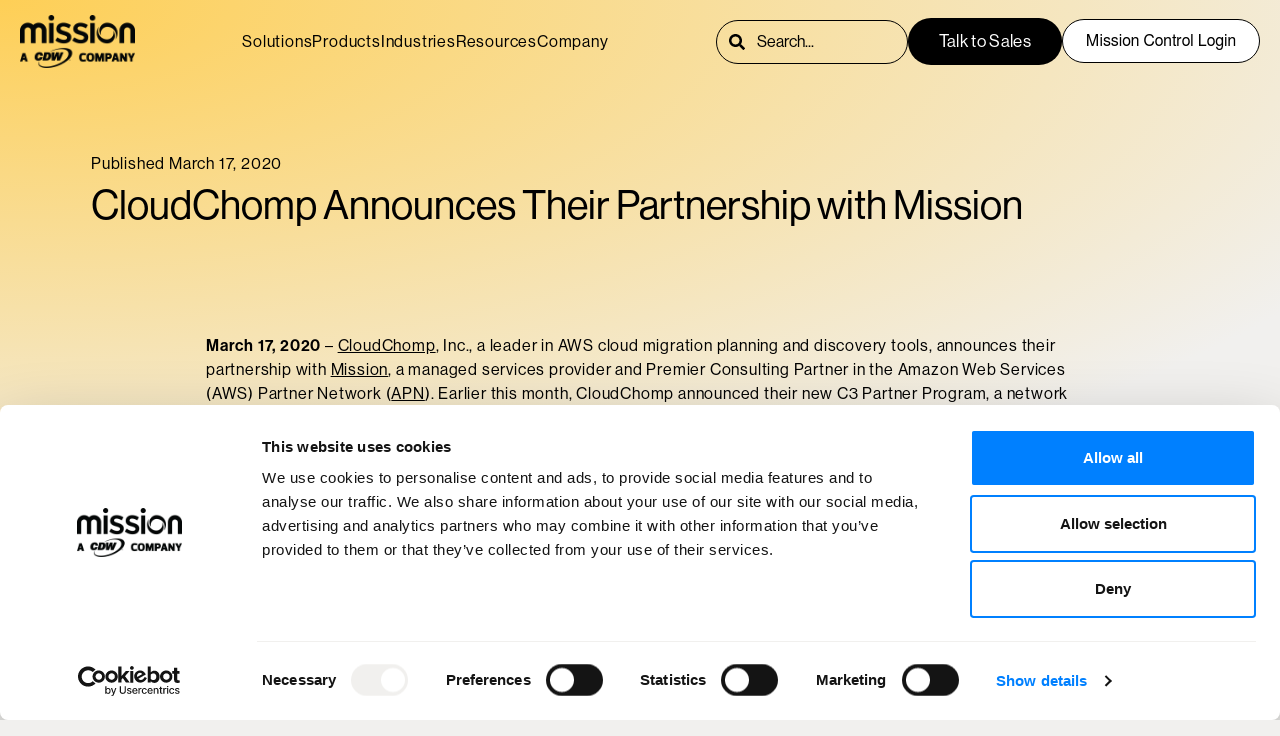

--- FILE ---
content_type: text/html; charset=UTF-8
request_url: https://www.missioncloud.com/press/cloudchomp-announces-their-partnership-with-mission
body_size: 16069
content:
<!doctype html><html lang="en"><head>
    <meta charset="utf-8">
    
    <title>CloudChomp Announces Their Partnership with Mission</title>
     
    <link rel="shortcut icon" href="https://www.missioncloud.com/hubfs/mission-favicon-1.png">
    
    <meta name="description" content="As a leader in migration planning and discovery tools, CloudChomp provides customers the ability to make data driven decisions using live utilization data based on...">
    
    

       
    
     <meta name="viewport" content="width=device-width, initial-scale=1">

    <script src="/hs/hsstatic/jquery-libs/static-1.4/jquery/jquery-1.11.2.js"></script>
<script src="/hs/hsstatic/jquery-libs/static-1.4/jquery-migrate/jquery-migrate-1.2.1.js"></script>
<script>hsjQuery = window['jQuery'];</script>
    <meta property="og:description" content="As a leader in migration planning and discovery tools, CloudChomp provides customers the ability to make data driven decisions using live utilization data based on...">
    <meta property="og:title" content="CloudChomp Announces Their Partnership with Mission">
    <meta name="twitter:description" content="As a leader in migration planning and discovery tools, CloudChomp provides customers the ability to make data driven decisions using live utilization data based on...">
    <meta name="twitter:title" content="CloudChomp Announces Their Partnership with Mission">

    
<!--  Added by CookieBot integration -->
<script id="Cookiebot" src="https://consent.cookiebot.com/uc.js" data-cbid="d8aa433d-f4c4-4bb0-93e2-6afdb646b405" data-blockingmode="auto" type="text/javascript">
                </script>
<!-- /Added by CookieBot integration -->


    
    <style>
a.cta_button{-moz-box-sizing:content-box !important;-webkit-box-sizing:content-box !important;box-sizing:content-box !important;vertical-align:middle}.hs-breadcrumb-menu{list-style-type:none;margin:0px 0px 0px 0px;padding:0px 0px 0px 0px}.hs-breadcrumb-menu-item{float:left;padding:10px 0px 10px 10px}.hs-breadcrumb-menu-divider:before{content:'›';padding-left:10px}.hs-featured-image-link{border:0}.hs-featured-image{float:right;margin:0 0 20px 20px;max-width:50%}@media (max-width: 568px){.hs-featured-image{float:none;margin:0;width:100%;max-width:100%}}.hs-screen-reader-text{clip:rect(1px, 1px, 1px, 1px);height:1px;overflow:hidden;position:absolute !important;width:1px}
</style>

<link rel="stylesheet" href="https://www.missioncloud.com/hubfs/hub_generated/template_assets/1/140633522433/1768843561213/template_main.min.css">
<link rel="stylesheet" href="https://www.missioncloud.com/hubfs/hub_generated/template_assets/1/140636756533/1768843565735/template_blog.min.css">
<link rel="stylesheet" href="https://www.missioncloud.com/hubfs/hub_generated/module_assets/1/180943264576/1757000441874/module_top-navigation-updated.min.css">

  <style>
    #hs_cos_wrapper_module_16990341146200 .hs-search-field__bar>form {}

#hs_cos_wrapper_module_16990341146200 .hs-search-field__bar>form>label {}

#hs_cos_wrapper_module_16990341146200 .hs-search-field__bar>form>.hs-search-field__input {}

#hs_cos_wrapper_module_16990341146200 .hs-search-field__button {}

#hs_cos_wrapper_module_16990341146200 .hs-search-field__button:hover,
#hs_cos_wrapper_module_16990341146200 .hs-search-field__button:focus {}

#hs_cos_wrapper_module_16990341146200 .hs-search-field__button:active {}

#hs_cos_wrapper_module_16990341146200 .hs-search-field--open .hs-search-field__suggestions {}

#hs_cos_wrapper_module_16990341146200 .hs-search-field--open .hs-search-field__suggestions a {}

#hs_cos_wrapper_module_16990341146200 .hs-search-field--open .hs-search-field__suggestions a:hover {}

  </style>
  
<link rel="stylesheet" href="https://www.missioncloud.com/hubfs/hub_generated/module_assets/1/146772790630/1744339675894/module_blog-social-sharing.min.css">
<link rel="stylesheet" href="https://www.missioncloud.com/hubfs/hub_generated/module_assets/1/144111670691/1744339661759/module_outlined-cta.min.css">

<style>
.outline-cta_module {
  ;
  }
</style>

<link rel="stylesheet" href="https://www.missioncloud.com/hubfs/hub_generated/module_assets/1/144620529317/1744339669497/module_2-column-headline-and-text.min.css">
<link rel="stylesheet" href="https://www.missioncloud.com/hubfs/hub_generated/module_assets/1/145808235036/1744339672363/module_related-blog-posts.min.css">

<style>
  
.related-posts-module {
  padding-top: 35px;
;
  }
  
  .related-posts-module .button-tag-section {
    display: flex;
    flex-direction: column;
    gap: 20px;
  }
  
  .related-posts-module article.blog-listing__post {
    padding: 50px 25px;
    display: flex;
    align-items: flex-start;
    flex-direction:column;
    justify-content:space-between;
    gap: 32px;
    text-align:left;
}
  
  .related-posts-module section.blog-listing.blog-listing-- {
    display: grid;
    grid-template-columns: repeat(3,1fr);
    gap: 20px;
}
  
  .related-posts-module a.blog-listing__post-button {
    font-size: 22px;
    font-weight: var(--weight-medium);
}
  
  .related-posts-module .blog-listing__post-content.blog-listing__post-content-- {
    display: flex;
    flex-direction: column;
    justify-content: space-between;
    gap: 32px;
    height:100%;
}
  
  .related-posts-module a.blog-listing__post-title-link {
    font-weight: var(--weight-medium);
  }

  
  @media (max-width:816px) {
    .related-posts-module section.blog-listing.blog-listing-- {
    display: grid;
    grid-template-columns: repeat(2,1fr);
}
    
  }
  
   @media (max-width:600px) {
    .related-posts-module section.blog-listing.blog-listing-- {
    display: grid;
    grid-template-columns: repeat(1,1fr);
}
    
  }
 
</style>


<link rel="stylesheet" href="https://www.missioncloud.com/hubfs/hub_generated/module_assets/1/142144576883/1744339653132/module_gradient-background.min.css">

  <style>
    #hs_cos_wrapper_module_16989538062192 .gradient-background { background:radial-gradient(120% 18% at 0% 0.0%,var(--gradient-yellow-start),var(--gradient-yellow-end)),radial-gradient(120% 18% at 140% 100.0%,var(--gradient-yellow-start),var(--gradient-yellow-end)); }

  </style>
  
<link rel="stylesheet" href="https://www.missioncloud.com/hubfs/hub_generated/module_assets/1/142043332469/1740867448140/module_footer.min.css">
    <script type="application/ld+json">
{
  "mainEntityOfPage" : {
    "@type" : "WebPage",
    "@id" : "https://www.missioncloud.com/press/cloudchomp-announces-their-partnership-with-mission"
  },
  "author" : {
    "name" : "Admin",
    "url" : "https://www.missioncloud.com/press/author/admin",
    "@type" : "Person"
  },
  "headline" : "CloudChomp Announces Their Partnership with Mission",
  "datePublished" : "2020-03-17T07:00:00.000Z",
  "dateModified" : "2023-04-25T21:58:08.693Z",
  "publisher" : {
    "name" : "Mission",
    "logo" : {
      "url" : "https://www.missioncloud.com/hubfs/Mission_CDW_Black.png",
      "@type" : "ImageObject"
    },
    "@type" : "Organization"
  },
  "@context" : "https://schema.org",
  "@type" : "BlogPosting",
  "image" : [ "https://www.missioncloud.com/hubfs/Imported_Blog_Media/5e70f5fe182923057da5a3c1_20200317-cloudchomp-2.jpg" ]
}
</script>


    <script data-search_input-config="config_module_16990341146200" type="application/json">
        {
          "autosuggest_results_message": "Results for “[[search_term]]”",
          "autosuggest_no_results_message": "There are no autosuggest results for “[[search_term]]”",
          "sr_empty_search_field_message": "There are no suggestions because the search field is empty.",
          "sr_autosuggest_results_message": "There are currently [[number_of_results]] auto-suggested results for [[search_term]]. Navigate to the results list by pressing the down arrow key, or press return to search for all results.",
          "sr_search_field_aria_label": "This is a search field with an auto-suggest feature attached.",
          "sr_search_button_aria_label": "Search"
        }
    </script>
    

    
<!--  Added by GoogleTagManager integration -->
<script>
var _hsp = window._hsp = window._hsp || [];
window.dataLayer = window.dataLayer || [];
function gtag(){dataLayer.push(arguments);}

var useGoogleConsentModeV2 = true;
var waitForUpdateMillis = 1000;



var hsLoadGtm = function loadGtm() {
    if(window._hsGtmLoadOnce) {
      return;
    }

    if (useGoogleConsentModeV2) {

      gtag('set','developer_id.dZTQ1Zm',true);

      gtag('consent', 'default', {
      'ad_storage': 'denied',
      'analytics_storage': 'denied',
      'ad_user_data': 'denied',
      'ad_personalization': 'denied',
      'wait_for_update': waitForUpdateMillis
      });

      _hsp.push(['useGoogleConsentModeV2'])
    }

    (function(w,d,s,l,i){w[l]=w[l]||[];w[l].push({'gtm.start':
    new Date().getTime(),event:'gtm.js'});var f=d.getElementsByTagName(s)[0],
    j=d.createElement(s),dl=l!='dataLayer'?'&l='+l:'';j.async=true;j.src=
    'https://www.googletagmanager.com/gtm.js?id='+i+dl;f.parentNode.insertBefore(j,f);
    })(window,document,'script','dataLayer','GTM-KVX5FRC');

    window._hsGtmLoadOnce = true;
};

_hsp.push(['addPrivacyConsentListener', function(consent){
  if(consent.allowed || (consent.categories && consent.categories.analytics)){
    hsLoadGtm();
  }
}]);

</script>

<!-- /Added by GoogleTagManager integration -->


<script type="text/javascript" data-cookieconsent="marketing">
  window.addEventListener("CookiebotOnAccept", function() {
    (function(c,l,a,r,i,t,y){
      c[a]=c[a]||function(){(c[a].q=c[a].q||[]).push(arguments)};
      t=l.createElement(r);t.async=1;t.src="https://www.clarity.ms/tag/"+i;
      y=l.getElementsByTagName(r)[0];y.parentNode.insertBefore(t,y);
    })(window, document, "clarity", "script", "q99cd8wcwj");
  });
</script>
<link rel="amphtml" href="https://www.missioncloud.com/press/cloudchomp-announces-their-partnership-with-mission?hs_amp=true">

<meta property="og:image" content="https://www.missioncloud.com/hubfs/Imported_Blog_Media/5e70f5fe182923057da5a3c1_20200317-cloudchomp-2.jpg">
<meta property="og:image:width" content="1200">
<meta property="og:image:height" content="630">

<meta name="twitter:image" content="https://www.missioncloud.com/hubfs/Imported_Blog_Media/5e70f5fe182923057da5a3c1_20200317-cloudchomp-2.jpg">


<meta property="og:url" content="https://www.missioncloud.com/press/cloudchomp-announces-their-partnership-with-mission">
<meta name="twitter:card" content="summary_large_image">

<link rel="canonical" href="https://www.missioncloud.com/press/cloudchomp-announces-their-partnership-with-mission">

<meta property="og:type" content="article">
<link rel="alternate" type="application/rss+xml" href="https://www.missioncloud.com/press/rss.xml">
<meta name="twitter:domain" content="www.missioncloud.com">
<script src="//platform.linkedin.com/in.js" type="text/javascript">
    lang: en_US
</script>

<meta http-equiv="content-language" content="en">






    
    
    <script src="https://cdnjs.cloudflare.com/ajax/libs/bricks.js/1.1.1/bricks.min.js" defer></script>
  <meta name="generator" content="HubSpot"></head>
  <body>
<!--  Added by GoogleTagManager integration -->
<noscript><iframe src="https://www.googletagmanager.com/ns.html?id=GTM-KVX5FRC" height="0" width="0" style="display:none;visibility:hidden"></iframe></noscript>

<!-- /Added by GoogleTagManager integration -->

    <noscript>
      <style>
        .use-anim > .anim-fader {
          visibility: visible;
        }
      </style>
    </noscript>
    <div class="body-wrapper   hs-content-id-112784624803 hs-blog-post hs-blog-id-110666927872">
       <div data-global-resource-path="Mission-Cloud-Theme-2024/templates/partials/header.html">
<header class="header">


  
  <a href="#main-content" class="sr-only">Skip to content</a>


<div id="hs_cos_wrapper_module_16990341146200" class="hs_cos_wrapper hs_cos_wrapper_widget hs_cos_wrapper_type_module" style="" data-hs-cos-general-type="widget" data-hs-cos-type="module">
    
    
    
    
    
    
    
    
    
    
    
    
    
    
    
    
  
  
  <div class="overlay"></div>
  
    
  
    
    <div class="desktopMenu menu-container false updated-nav" role="navigation">
      <div class="page-center">
        <div class="desktop-config">
          <div class="nav_parent nav_container">
            <div class="nav_logo">
              <a class="branding-logo" href="/">
                
                
                
                
                <img src="https://www.missioncloud.com/hs-fs/hubfs/Mission_CDW_Black.png?width=1000&amp;height=464&amp;name=Mission_CDW_Black.png" alt="Mission_CDW_Black" loading="lazy" width="1000" height="464" srcset="https://www.missioncloud.com/hs-fs/hubfs/Mission_CDW_Black.png?width=500&amp;height=232&amp;name=Mission_CDW_Black.png 500w, https://www.missioncloud.com/hs-fs/hubfs/Mission_CDW_Black.png?width=1000&amp;height=464&amp;name=Mission_CDW_Black.png 1000w, https://www.missioncloud.com/hs-fs/hubfs/Mission_CDW_Black.png?width=1500&amp;height=696&amp;name=Mission_CDW_Black.png 1500w, https://www.missioncloud.com/hs-fs/hubfs/Mission_CDW_Black.png?width=2000&amp;height=928&amp;name=Mission_CDW_Black.png 2000w, https://www.missioncloud.com/hs-fs/hubfs/Mission_CDW_Black.png?width=2500&amp;height=1160&amp;name=Mission_CDW_Black.png 2500w, https://www.missioncloud.com/hs-fs/hubfs/Mission_CDW_Black.png?width=3000&amp;height=1392&amp;name=Mission_CDW_Black.png 3000w" sizes="(max-width: 1000px) 100vw, 1000px">
                
              </a>
            </div>
            <div class="nav_parent">
              <nav>
                <ul class="nav_items">
                  
                  
                  <li class="nav_item nav_item-top--level">
                  <a class="nav_item-top--level-toggle anim">
                      <span class="underline">
                      Solutions
                      </span>
                    </a>
                    
                    <div class="nav_content">
                      <ul class="nav_content-items">
                        
                        
                          <li class="nav_content-section no-line ">
                          <a class="nav_content-heading anim" href="https://www.missioncloud.com/solutions/aws-cloud-management">
                              <span class="underline">
                              AWS Cloud Management
                              </span>
                          </a>
                          
                          
                          <span class="divider"></span>
                          
                          
                          <ul>
                              
                            
                            <li>
                              <a class="nav_content-child--heading anim" href="https://www.missioncloud.com/solutions/aws-cloud-management/cloud-operations">
                                  <span class="underline">
                                  Cloud Operations
                                  </span>
                              </a>
                              
                                
                            
                            </li><li>
                              <a class="nav_content-child--heading anim" href="https://www.missioncloud.com/solutions/aws-cloud-management/cost-optimization">
                                  <span class="underline">
                                  Cost Optimization
                                  </span>
                              </a>
                              
                                
                            
                            </li><li>
                              <a class="nav_content-child--heading anim" href="https://www.missioncloud.com/solutions/aws-cloud-security">
                                  <span class="underline">
                                  Cloud Security
                                  </span>
                              </a>
                              
                              
                            </li>
                          </ul>
                          
                        </li>
                        
                        
                          <li class="nav_content-section no-line ">
                          <a class="nav_content-heading anim" href="https://www.missioncloud.com/solutions/aws-cloud-migration-services">
                              <span class="underline">
                              AWS Migrations
                              </span>
                          </a>
                          
                          
                          <span class="divider"></span>
                          
                          
                          <ul>
                              
                            
                            <li>
                              <a class="nav_content-child--heading anim" href="https://www.missioncloud.com/solutions/aws-cloud-migration-services/database-migration">
                                  <span class="underline">
                                  Database Migration
                                  </span>
                              </a>
                              
                                
                            
                            </li><li>
                              <a class="nav_content-child--heading anim" href="https://www.missioncloud.com/solutions/aws-cloud-migration-services/virtual-machine-migration">
                                  <span class="underline">
                                  Virtual Machine Migration
                                  </span>
                              </a>
                              
                                
                            
                            </li><li>
                              <a class="nav_content-child--heading anim" href="https://www.missioncloud.com/solutions/aws-cloud-migration-services/microsoft-migration">
                                  <span class="underline">
                                  Microsoft to AWS Migration
                                  </span>
                              </a>
                              
                                
                            
                            </li><li>
                              <a class="nav_content-child--heading anim" href="https://www.missioncloud.com/solutions/aws-cloud-migration-services/azure-aws-migration">
                                  <span class="underline">
                                  Azure to AWS Migration
                                  </span>
                              </a>
                              
                                
                            
                            </li><li>
                              <a class="nav_content-child--heading anim" href="https://www.missioncloud.com/solutions/aws-cloud-migration-services/gcp-aws-migration">
                                  <span class="underline">
                                  GCP to AWS Migration
                                  </span>
                              </a>
                              
                              
                            </li>
                          </ul>
                          
                        </li>
                        
                        
                          <li class="nav_content-section no-line ">
                          <a class="nav_content-heading anim" href="https://www.missioncloud.com/solutions/aws-modernization">
                              <span class="underline">
                              AWS Modernization
                              </span>
                          </a>
                          
                          
                          <span class="divider"></span>
                          
                          
                          <ul>
                              
                            
                            <li>
                              <a class="nav_content-child--heading anim" href="https://www.missioncloud.com/solutions/aws-modernization/cloud-containers">
                                  <span class="underline">
                                  Containers
                                  </span>
                              </a>
                              
                                
                            
                            </li><li>
                              <a class="nav_content-child--heading anim" href="https://www.missioncloud.com/solutions/aws-modernization/serverless-computing">
                                  <span class="underline">
                                  Serverless Computing
                                  </span>
                              </a>
                              
                                
                            
                            </li><li>
                              <a class="nav_content-child--heading anim" href="https://www.missioncloud.com/solutions/devops-services">
                                  <span class="underline">
                                  DevOps &amp; Automation
                                  </span>
                              </a>
                              
                              
                            </li>
                          </ul>
                          
                        </li>
                        
                        
                          <li class="nav_content-section no-line ">
                          <a class="nav_content-heading anim" href="https://www.missioncloud.com/solutions/data-analytics-machine-learning">
                              <span class="underline">
                              Data, Analytics + Machine Learning
                              </span>
                          </a>
                          
                          
                          <span class="divider"></span>
                          
                          
                          <ul>
                              
                            
                            <li>
                              <a class="nav_content-child--heading anim" href="https://www.missioncloud.com/solutions/data-analytics-machine-learning/data-engineering-analytics">
                                  <span class="underline">
                                  Data Engineering + Analytics
                                  </span>
                              </a>
                              
                                
                            
                            </li><li>
                              <a class="nav_content-child--heading anim" href="https://www.missioncloud.com/solutions/data-analytics-machine-learning/machine-learning-operations">
                                  <span class="underline">
                                  ML Operations
                                  </span>
                              </a>
                              
                                
                            
                            </li><li>
                              <a class="nav_content-child--heading anim" href="https://www.missioncloud.com/solutions/data-analytics-machine-learning/data-science-ai-ml">
                                  <span class="underline">
                                  Data Science + AI/ML
                                  </span>
                              </a>
                              
                              
                            </li>
                          </ul>
                          
                        </li>
                        
                        
                          <li class="nav_content-section no-line ">
                          <a class="nav_content-heading anim" href="https://www.missioncloud.com/solutions/data-analytics-machine-learning/generative-ai">
                              <span class="underline">
                              Generative AI
                              </span>
                          </a>
                          
                          
                          <span class="divider"></span>
                          
                          
                          <ul>
                              
                            
                            <li>
                              <a class="nav_content-child--heading anim" href="https://www.missioncloud.com/solutions/gen-ai/dubbing-translation-pipelines">
                                  <span class="underline">
                                  Dubbing &amp; Translation Pipelines
                                  </span>
                              </a>
                              
                                
                            
                            </li><li>
                              <a class="nav_content-child--heading anim" href="https://www.missioncloud.com/solutions/gen-ai/call-centers">
                                  <span class="underline">
                                  Call Centers
                                  </span>
                              </a>
                              
                                
                            
                            </li><li>
                              <a class="nav_content-child--heading anim" href="https://www.missioncloud.com/solutions/gen-ai/intelligent-document-processing">
                                  <span class="underline">
                                  Intelligent Document Processing
                                  </span>
                              </a>
                              
                                
                            
                            </li><li>
                              <a class="nav_content-child--heading anim" href="https://www.missioncloud.com/solutions/gen-ai/automated-marketing">
                                  <span class="underline">
                                  Automated &amp; Personalized Marketing
                                  </span>
                              </a>
                              
                                
                            
                            </li><li>
                              <a class="nav_content-child--heading anim" href="https://www.missioncloud.com/solutions/gen-ai/knowledge-management">
                                  <span class="underline">
                                  Chatbots &amp; Knowledge Management
                                  </span>
                              </a>
                              
                                
                            
                            </li><li>
                              <a class="nav_content-child--heading anim" href="https://www.missioncloud.com/solutions/gen-ai/marketing-image-generation">
                                  <span class="underline">
                                  Image Generation
                                  </span>
                              </a>
                              
                                
                            
                            </li><li>
                              <a class="nav_content-child--heading anim" href="https://www.missioncloud.com/solutions/gen-ai/agentic-ai">
                                  <span class="underline">
                                  Agentic AI
                                  </span>
                              </a>
                              
                              
                            </li>
                          </ul>
                          
                        </li>
                        
                        
                          <li class="nav_content-section no-line ">
                          <a class="nav_content-heading anim" href="https://www.missioncloud.com/services/consulting-services/aws-consulting-services">
                              <span class="underline">
                              More AWS Consulting
                              </span>
                          </a>
                          
                          
                          <span class="divider"></span>
                          
                          
                          <ul>
                              
                            
                            <li>
                              <a class="nav_content-child--heading anim" href="https://www.missioncloud.com/aws/amazon-bedrock">
                                  <span class="underline">
                                  Amazon Bedrock
                                  </span>
                              </a>
                              
                                
                            
                            </li><li>
                              <a class="nav_content-child--heading anim" href="https://www.missioncloud.com/aws/amazon-cloudfront">
                                  <span class="underline">
                                  Amazon CloudFront
                                  </span>
                              </a>
                              
                                
                            
                            </li><li>
                              <a class="nav_content-child--heading anim" href="https://www.missioncloud.com/aws/amazon-connect">
                                  <span class="underline">
                                  Amazon Connect
                                  </span>
                              </a>
                              
                                
                            
                            </li><li>
                              <a class="nav_content-child--heading anim" href="https://www.missioncloud.com/solutions/aws-glue">
                                  <span class="underline">
                                  AWS Glue
                                  </span>
                              </a>
                              
                                
                            
                            </li><li>
                              <a class="nav_content-child--heading anim" href="https://www.missioncloud.com/solutions/amazon-opensearch-service">
                                  <span class="underline">
                                  Amazon OpenSearch
                                  </span>
                              </a>
                              
                                
                            
                            </li><li>
                              <a class="nav_content-child--heading anim" href="https://www.missioncloud.com/solutions/generative-ai/amazon-q-consulting">
                                  <span class="underline">
                                  Amazon Q
                                  </span>
                              </a>
                              
                                
                            
                            </li><li>
                              <a class="nav_content-child--heading anim" href="https://www.missioncloud.com/solutions/amazon-quicksight">
                                  <span class="underline">
                                  Amazon QuickSight
                                  </span>
                              </a>
                              
                                
                            
                            </li><li>
                              <a class="nav_content-child--heading anim" href="https://www.missioncloud.com/aws/amazon-redshift">
                                  <span class="underline">
                                  Amazon Redshift
                                  </span>
                              </a>
                              
                                
                            
                            </li><li>
                              <a class="nav_content-child--heading anim" href="https://www.missioncloud.com/aws/amazon-sagemaker">
                                  <span class="underline">
                                  Amazon SageMaker
                                  </span>
                              </a>
                              
                              
                            </li>
                          </ul>
                          
                        </li>
                        
                      </ul>
                    </div>
                    
                  </li>
                  
                  
                  <li class="nav_item nav_item-top--level">
                  <a class="nav_item-top--level-toggle anim">
                      <span class="underline">
                      Products
                      </span>
                    </a>
                    
                    <div class="nav_content">
                      <ul class="nav_content-items">
                        
                        
                          <li class="nav_content-section no-line ">
                          <a class="nav_content-heading anim" href="https://www.missioncloud.com/products">
                              <span class="underline">
                              Managed Services
                              </span>
                          </a>
                          
                          
                          <span class="divider"></span>
                          
                          
                          <ul>
                              
                            
                            <li>
                              <a class="nav_content-child--heading anim" href="https://www.missioncloud.com/products/cloud-foundation">
                                  <span class="underline">
                                  Cloud Foundation
                                  </span>
                              </a>
                              <p>Manage costs, support your teams, and build to scale</p>
                                
                            
                            </li><li>
                              <a class="nav_content-child--heading anim" href="https://www.missioncloud.com/products/cloud-secure">
                                  <span class="underline">
                                  Cloud Secure
                                  </span>
                              </a>
                              <p>Fully managed security, detection, and response</p>
                                
                            
                            </li><li>
                              <a class="nav_content-child--heading anim" href="https://www.missioncloud.com/products/cloud-operate">
                                  <span class="underline">
                                  Cloud Operate
                                  </span>
                              </a>
                              <p>Fully managed monitoring, 24/7 alert response, and operational best practices</p>
                                
                            
                            </li><li>
                              <a class="nav_content-child--heading anim" href="https://www.missioncloud.com/products/cloud-gateway">
                                  <span class="underline">
                                  Cloud Gateway
                                  </span>
                              </a>
                              <p>Guidance for efficient cloud growth and foundational best practices</p>
                                
                            
                            </li><li>
                              <a class="nav_content-child--heading anim" href="https://www.missioncloud.com/products/ai-gateway">
                                  <span class="underline">
                                  AI Gateway
                                  </span>
                              </a>
                              <p>Optimize and scale your AI solutions on AWS</p>
                                
                            
                            </li><li>
                              <a class="nav_content-child--heading anim" href="https://www.missioncloud.com/products/ai-foundation">
                                  <span class="underline">
                                  AI Foundation
                                  </span>
                              </a>
                              <p>Cost management and foundational best practices for AI solutions on AWS</p>
                              
                            </li>
                          </ul>
                          
                        </li>
                        
                        
                          <li class="nav_content-section no-line ">
                          <a class="nav_content-heading anim" href="https://www.missioncloud.com/products">
                              <span class="underline">
                              Professional Services
                              </span>
                          </a>
                          
                          
                          <span class="divider"></span>
                          
                          
                          <ul>
                              
                            
                            <li>
                              <a class="nav_content-child--heading anim" href="https://www.missioncloud.com/solutions/aws-cloud-migration-services">
                                  <span class="underline">
                                  AWS Migrations
                                  </span>
                              </a>
                              <p>Minimize downtime, forecast costs, and migrate efficiently</p>
                                
                            
                            </li><li>
                              <a class="nav_content-child--heading anim" href="https://www.missioncloud.com/solutions/aws-modernization">
                                  <span class="underline">
                                  AWS Modernization
                                  </span>
                              </a>
                              <p>Containerization, serverless, and microservices</p>
                                
                            
                            </li><li>
                              <a class="nav_content-child--heading anim" href="https://www.missioncloud.com/solutions/data-analytics-machine-learning">
                                  <span class="underline">
                                  Data, Analytics &amp; Machine Learning
                                  </span>
                              </a>
                              <p>Leverage data analytics and machine learning to elevate your business</p>
                                
                            
                            </li><li>
                              <a class="nav_content-child--heading anim" href="https://www.missioncloud.com/solutions/data-analytics-machine-learning/generative-ai">
                                  <span class="underline">
                                  Generative AI
                                  </span>
                              </a>
                              <p>Leverage AWS AI tools: Amazon Bedrock, SageMaker, and Foundation Models</p>
                              
                            </li>
                          </ul>
                          
                        </li>
                        
                        
                          <li class="nav_content-section no-line ">
                          <a class="nav_content-heading anim" href="https://www.missioncloud.com/products/fasttrack">
                              <span class="underline">
                              FastTrack <i><b>New</b></i>
                              </span>
                          </a>
                          
                          
                          <span class="divider"></span>
                          
                          
                          <ul>
                              
                            
                            <li>
                              <a class="nav_content-child--heading anim" href="https://www.missioncloud.com/products/fasttrack/chatbot-builder">
                                  <span class="underline">
                                  Chatbot Builder
                                  </span>
                              </a>
                              <p>Deliver 24/7 intelligent conversational experiences</p>
                                
                            
                            </li><li>
                              <a class="nav_content-child--heading anim" href="https://www.missioncloud.com/products/fasttrack/idp">
                                  <span class="underline">
                                  Intelligent Document Processing
                                  </span>
                              </a>
                              <p>Automate data extraction from any document to reduce manual effort</p>
                                
                            
                            </li><li>
                              <a class="nav_content-child--heading anim" href="https://www.missioncloud.com/products/fasttrack/ml-model">
                                  <span class="underline">
                                  ML Model
                                  </span>
                              </a>
                              <p>Build custom models to solve unique challenges and leverage proprietary data</p>
                                
                            
                            </li><li>
                              <a class="nav_content-child--heading anim" href="https://www.missioncloud.com/products/fasttrack/quicksight">
                                  <span class="underline">
                                  QuickSight Migration
                                  </span>
                              </a>
                              <p>Modernize BI solutions to lower costs and empower self-service analytics</p>
                              
                            </li>
                          </ul>
                          
                        </li>
                        
                      </ul>
                    </div>
                    
                  </li>
                  
                  
                  <li class="nav_item nav_item-top--level">
                  <a class="nav_item-top--level-toggle anim">
                      <span class="underline">
                      Industries
                      </span>
                    </a>
                    
                    <div class="nav_content">
                      <ul class="nav_content-items">
                        
                        
                          <li class="nav_content-section no-line ">
                          <a class="nav_content-heading anim" href="https://www.missioncloud.com/industry/healthcare">
                              <span class="underline">
                              Healthcare
                              </span>
                          </a>
                          <p>Payers<br>Providers</p>
                          
                          
                        </li>
                        
                        
                          <li class="nav_content-section no-line ">
                          <a class="nav_content-heading anim" href="https://www.missioncloud.com/industry/life-sciences">
                              <span class="underline">
                              Life Sciences
                              </span>
                          </a>
                          <p>Biotech<br>Pharmaceuticals<br>Medical Devices</p>
                          
                          
                        </li>
                        
                        
                          <li class="nav_content-section no-line ">
                          <a class="nav_content-heading anim" href="https://www.missioncloud.com/industry/retail">
                              <span class="underline">
                              Retail
                              </span>
                          </a>
                          <p>Ecommerce<br>Consumer Goods<br>Food &amp; Wellness<br>Travel &amp; Hospitality</p>
                          
                          
                        </li>
                        
                        
                          <li class="nav_content-section no-line ">
                          <a class="nav_content-heading anim" href="https://www.missioncloud.com/industry/software">
                              <span class="underline">
                              Software
                              </span>
                          </a>
                          <p>SaaS<br>Data &amp; AI<br>Networking &amp; Infrastructure<br>Martech &amp; Adtech<br>Security</p>
                          
                          
                        </li>
                        
                        
                          <li class="nav_content-section no-line ">
                          <a class="nav_content-heading anim" href="https://www.missioncloud.com/industry/media">
                              <span class="underline">
                              Media
                              </span>
                          </a>
                          <p>Media &amp; Entertainment<br>Telecommunications<br>Agencies<br>Sports &amp; Events<br>Games</p>
                          
                          
                        </li>
                        
                        
                          <li class="nav_content-section no-line ">
                          <a class="nav_content-heading anim" href="https://www.missioncloud.com/industry/finance">
                              <span class="underline">
                              Finance
                              </span>
                          </a>
                          <p>Insurance<br>Banking<br>Capital Markets<br>Payments<br>Fintech<br>Data Providers</p>
                          
                          
                        </li>
                        
                        
                          <li class="nav_content-section no-line ">
                          <a class="nav_content-heading anim" href="https://www.missioncloud.com/solutions/private-equity/">
                              <span class="underline">
                              Private Equity 
                              </span>
                          </a>
                          
                          
                          
                        </li>
                        
                      </ul>
                    </div>
                    
                  </li>
                  
                  
                  <li class="nav_item nav_item-top--level">
                  <a class="nav_item-top--level-toggle anim">
                      <span class="underline">
                      Resources
                      </span>
                    </a>
                    
                    <div class="nav_content">
                      <ul class="nav_content-items">
                        
                        
                          <li class="nav_content-section no-line ">
                          <a class="nav_content-heading anim" href="https://www.missioncloud.com/resources">
                              <span class="underline">
                              Resource Hub
                              </span>
                          </a>
                          
                          
                          
                        </li>
                        
                        
                          <li class="nav_content-section no-line ">
                          <a class="nav_content-heading anim" href="https://www.missioncloud.com/resources?type=Case+Studies#resources">
                              <span class="underline">
                              Customer Success Stories
                              </span>
                          </a>
                          
                          
                          
                        </li>
                        
                        
                          <li class="nav_content-section no-line ">
                          <a class="nav_content-heading anim" href="https://www.missioncloud.com/blog">
                              <span class="underline">
                              Blog
                              </span>
                          </a>
                          
                          
                          
                        </li>
                        
                        
                          <li class="nav_content-section no-line ">
                          <a class="nav_content-heading anim" href="https://www.missioncloud.com/resources?type=Videos#resources">
                              <span class="underline">
                              Videos
                              </span>
                          </a>
                          
                          
                          
                        </li>
                        
                        
                          <li class="nav_content-section no-line ">
                          <a class="nav_content-heading anim" href="https://www.missioncloud.com/resources?type=Podcasts#resources">
                              <span class="underline">
                              Podcasts
                              </span>
                          </a>
                          
                          
                          
                        </li>
                        
                        
                          <li class="nav_content-section no-line ">
                          <a class="nav_content-heading anim" href="https://www.missioncloud.com/resources?type=Ebooks#resources">
                              <span class="underline">
                              Ebooks
                              </span>
                          </a>
                          
                          
                          
                        </li>
                        
                        
                          <li class="nav_content-section no-line ">
                          <a class="nav_content-heading anim" href="https://www.missioncloud.com/resources?type=Tools#resources">
                              <span class="underline">
                              Tools
                              </span>
                          </a>
                          
                          
                          
                        </li>
                        
                        
                          <li class="nav_content-section no-line ">
                          <a class="nav_content-heading anim" href="https://www.missioncloud.com/resources?type=Datasheets#resources">
                              <span class="underline">
                              Data Sheets
                              </span>
                          </a>
                          
                          
                          
                        </li>
                        
                        
                          <li class="nav_content-section no-line ">
                          <a class="nav_content-heading anim" href="https://events.missioncloud.com/">
                              <span class="underline">
                              Events
                              </span>
                          </a>
                          
                          
                          
                        </li>
                        
                      </ul>
                    </div>
                    
                  </li>
                  
                  
                  <li class="nav_item nav_item-top--level">
                  <a class="nav_item-top--level-toggle anim">
                      <span class="underline">
                      Company
                      </span>
                    </a>
                    
                    <div class="nav_content">
                      <ul class="nav_content-items">
                        
                        
                          <li class="nav_content-section no-line ">
                          <a class="nav_content-heading anim" href="https://www.missioncloud.com/company/about-us">
                              <span class="underline">
                              About Us
                              </span>
                          </a>
                          
                          
                          
                        </li>
                        
                        
                          <li class="nav_content-section no-line ">
                          <a class="nav_content-heading anim" href="https://www.missioncloud.com/press">
                              <span class="underline">
                              Press &amp; News
                              </span>
                          </a>
                          
                          
                          
                        </li>
                        
                        
                          <li class="nav_content-section no-line ">
                          <a class="nav_content-heading anim" href="https://www.missioncloud.com/company/people-culture">
                              <span class="underline">
                              People &amp; Culture
                              </span>
                          </a>
                          
                          
                          
                        </li>
                        
                        
                          <li class="nav_content-section no-line ">
                          <a class="nav_content-heading anim" href="https://www.missioncloud.com/cloud-literacy-commitment">
                              <span class="underline">
                              Cloud Literacy Commitment
                              </span>
                          </a>
                          
                          
                          
                        </li>
                        
                        
                          <li class="nav_content-section no-line ">
                          <a class="nav_content-heading anim" href="https://www.missioncloud.com/careers">
                              <span class="underline">
                              Careers
                              </span>
                          </a>
                          
                          
                          
                        </li>
                        
                        
                          <li class="nav_content-section no-line ">
                          <a class="nav_content-heading anim" href="https://www.missioncloud.com/company/security">
                              <span class="underline">
                              Security
                              </span>
                          </a>
                          
                          
                          
                        </li>
                        
                      </ul>
                    </div>
                    
                  </li>
                  
                </ul>
              </nav>
            </div>
            <div class="nav_buttons">
            <!-- start of search bar -->
              <div class="hs-search-field">
              <div class="hs-search-field__bar hs-search-field__bar--button-  ">
                <form data-hs-do-not-collect="true" class="hs-search-field__form" action="/hs-search-results">
  
                  <label class="hs-search-field__label show-for-sr" for="module_16990341146200-input">This is a search field with an auto-suggest feature attached.</label>
                  <button class="hs-search-field__button " aria-label="Search">
                  
                    <span id="hs_cos_wrapper_module_16990341146200_" class="hs_cos_wrapper hs_cos_wrapper_widget hs_cos_wrapper_type_icon" style="" data-hs-cos-general-type="widget" data-hs-cos-type="icon"><svg version="1.0" xmlns="http://www.w3.org/2000/svg" viewbox="0 0 512 512" aria-hidden="true"><g id="search1_layer"><path d="M505 442.7L405.3 343c-4.5-4.5-10.6-7-17-7H372c27.6-35.3 44-79.7 44-128C416 93.1 322.9 0 208 0S0 93.1 0 208s93.1 208 208 208c48.3 0 92.7-16.4 128-44v16.3c0 6.4 2.5 12.5 7 17l99.7 99.7c9.4 9.4 24.6 9.4 33.9 0l28.3-28.3c9.4-9.4 9.4-24.6.1-34zM208 336c-70.7 0-128-57.2-128-128 0-70.7 57.2-128 128-128 70.7 0 128 57.2 128 128 0 70.7-57.2 128-128 128z" /></g></svg></span>
                     
                    </button>
                  <input role="combobox" aria-expanded="false" aria-controls="autocomplete-results" aria-label="This is a search field with an auto-suggest feature attached." type="search" class="hs-search-field__input search" id="module_16990341146200-input" name="q" autocomplete="off" onfocus="this.placeholder = ''" onblur="this.placeholder = 'Search...'" aria-autocomplete="list" placeholder="Search...">
  
                  
                  <input type="hidden" name="type" value="SITE_PAGE">
                  
                  
                  <input type="hidden" name="type" value="LANDING_PAGE">
                  
                  
                  <input type="hidden" name="type" value="BLOG_POST">
                  <input type="hidden" name="type" value="LISTING_PAGE">
                  
                  
  
  
                  <div class="hs-search-field__suggestions-container ">
                    <ul id="autocomplete-results" role="listbox" aria-label="term" class="hs-search-field__suggestions">
                      
                      <li role="option" tabindex="-1" aria-posinset="1" aria-setsize="0" class="results-for show-for-sr">There are no suggestions because the search field is empty.</li>
                      
                    </ul>
                  </div>
                </form>
              </div>
              <div id="sr-messenger" class="hs-search-sr-message-container show-for-sr" role="status" aria-live="polite" aria-atomic="true">
              </div>
            </div>
            <!-- end of search bar -->
            
            
            
            <a class="nav_buttons get-started main-button" role="button" href="https://www.missioncloud.com/connect">Talk to Sales</a>
            
  
            
              <div class="secondary-button secondary-cta">
                <span id="hs_cos_wrapper_module_16990341146200_" class="hs_cos_wrapper hs_cos_wrapper_widget hs_cos_wrapper_type_cta" style="" data-hs-cos-general-type="widget" data-hs-cos-type="cta"><div class="hs-cta-embed hs-cta-simple-placeholder hs-cta-embed-171819165723" style="max-width:100%; max-height:100%; width:198px;height:44.3984375px" data-hubspot-wrapper-cta-id="171819165723">
  <a href="/hs/cta/wi/redirect?encryptedPayload=AVxigLKhZ35bFJfnoiXdtKP8OWCuVlJ4S%2Bnbqz4C2gNHbiL3JziFEh7aDk5EkH8aGhD4g7DfPiAU5C4fspTSPM1NrCmRcifxYuHANMniMrEVGErT2BDgDBxYhRstE9vRqnlCy%2FQepHQK%2F7GJdyCGb%2B9DR%2FY%2FHlPeVEchbkW5OUas1dYGs0s%3D&amp;webInteractiveContentId=171819165723&amp;portalId=2147348" target="_blank" rel="noopener" crossorigin="anonymous">
    <img alt="Mission Control Login" loading="lazy" src="https://no-cache.hubspot.com/cta/default/2147348/interactive-171819165723.png" style="height: 100%; width: 100%; object-fit: fill" onerror="this.style.display='none'">
  </a>
</div>
</span>
              </div>
              
            </div>
  
          </div>
        </div>
      </div>
    </div>
    
    
    <div class="mobileNavWrapper false mobile-menu-container transparency updated-nav" role="navigation">
      <div class="page-center mobile-config">
        <div class="mobileContainer">
          <a class="mobile-branding-logo" href="/">
            
            
            
            
            <img src="https://www.missioncloud.com/hs-fs/hubfs/Mission_CDW_Black.png?width=1000&amp;height=464&amp;name=Mission_CDW_Black.png" alt="Mission_CDW_Black" loading="lazy" width="1000" height="464" srcset="https://www.missioncloud.com/hs-fs/hubfs/Mission_CDW_Black.png?width=500&amp;height=232&amp;name=Mission_CDW_Black.png 500w, https://www.missioncloud.com/hs-fs/hubfs/Mission_CDW_Black.png?width=1000&amp;height=464&amp;name=Mission_CDW_Black.png 1000w, https://www.missioncloud.com/hs-fs/hubfs/Mission_CDW_Black.png?width=1500&amp;height=696&amp;name=Mission_CDW_Black.png 1500w, https://www.missioncloud.com/hs-fs/hubfs/Mission_CDW_Black.png?width=2000&amp;height=928&amp;name=Mission_CDW_Black.png 2000w, https://www.missioncloud.com/hs-fs/hubfs/Mission_CDW_Black.png?width=2500&amp;height=1160&amp;name=Mission_CDW_Black.png 2500w, https://www.missioncloud.com/hs-fs/hubfs/Mission_CDW_Black.png?width=3000&amp;height=1392&amp;name=Mission_CDW_Black.png 3000w" sizes="(max-width: 1000px) 100vw, 1000px">
            
          </a>
          <div class="mobileMenuTrigger" tabindex="0">
            <div class="menu-btn__burger"></div>
          </div>
        </div>
    
        <div class="nav_parent">
  
          <div class="mobile-searchBar">
            <div class="hs-search-field">
              <div class="hs-search-field__bar hs-search-field__bar--button-  ">
                <form data-hs-do-not-collect="true" class="hs-search-field__form" action="/hs-search-results">
    
                  <label class="hs-search-field__label show-for-sr" for="module_16990341146200-input">This is a search field with an auto-suggest feature attached.</label>
    
                  <input role="combobox" aria-expanded="false" aria-controls="autocomplete-results" aria-label="This is a search field with an auto-suggest feature attached." type="search" class="hs-search-field__input search" id="module_16990341146200-input" name="q" autocomplete="off" aria-autocomplete="list" placeholder="Place Your Search Here" onfocus="this.placeholder = ''" onblur="this.placeholder = 'Place Your Search Here'">
    
                  
                  <input type="hidden" name="type" value="SITE_PAGE">
                  
                  
                  <input type="hidden" name="type" value="LANDING_PAGE">
                  
                  
                  <input type="hidden" name="type" value="BLOG_POST">
                  <input type="hidden" name="type" value="LISTING_PAGE">
                  
                  
    
                  <button class="hs-search-field__button " aria-label="Search">
                    <span id="hs_cos_wrapper_module_16990341146200_" class="hs_cos_wrapper hs_cos_wrapper_widget hs_cos_wrapper_type_icon" style="" data-hs-cos-general-type="widget" data-hs-cos-type="icon"><svg version="1.0" xmlns="http://www.w3.org/2000/svg" viewbox="0 0 512 512" aria-hidden="true"><g id="search2_layer"><path d="M505 442.7L405.3 343c-4.5-4.5-10.6-7-17-7H372c27.6-35.3 44-79.7 44-128C416 93.1 322.9 0 208 0S0 93.1 0 208s93.1 208 208 208c48.3 0 92.7-16.4 128-44v16.3c0 6.4 2.5 12.5 7 17l99.7 99.7c9.4 9.4 24.6 9.4 33.9 0l28.3-28.3c9.4-9.4 9.4-24.6.1-34zM208 336c-70.7 0-128-57.2-128-128 0-70.7 57.2-128 128-128 70.7 0 128 57.2 128 128 0 70.7-57.2 128-128 128z" /></g></svg></span>
                     </button>
                  <div class="hs-search-field__suggestions-container ">
                    <ul id="autocomplete-results" role="listbox" aria-label="term" class="hs-search-field__suggestions">
                      
                      <li role="option" tabindex="-1" aria-posinset="1" aria-setsize="0" class="results-for show-for-sr">There are no suggestions because the search field is empty.</li>
                      
                    </ul>
                  </div>
                </form>
              </div>
              <div id="sr-messenger" class="hs-search-sr-message-container show-for-sr" role="status" aria-live="polite" aria-atomic="true">
              </div>
            </div>
            <!-- end of search bar -->
          </div>
  
          <div class="nav_mobile_menu_items">
  
          <nav class="nav_items">
            
            
            <details class="nav_item nav_item-top--level">
              <summary class="nav_item-top--level-toggle anim">
                <span class="underline">
                  <span>Solutions</span>
                  <svg width="22" height="15" viewbox="0 0 22 15" fill="none" xmlns="http://www.w3.org/2000/svg">
                    <path fill-rule="evenodd" clip-rule="evenodd" d="M18.7439 0.743937L11 8.48787L3.25607 0.743935L0.22583 3.77417L7.96977 11.5181L11 14.5483L14.0302 11.5181L21.7742 3.77417L18.7439 0.743937Z" fill="#000000"></path>
                  </svg>
                </span>
              </summary>
        
            <div class="nav_content">
              
               
              
              <details class="nav_content-section">
                <summary class="nav_content-heading anim">
                  <span class="underline">
                    <span>AWS Cloud Management</span>
                    <svg width="22" height="15" viewbox="0 0 22 15" fill="none" xmlns="http://www.w3.org/2000/svg">
                      <path fill-rule="evenodd" clip-rule="evenodd" d="M18.7439 0.743937L11 8.48787L3.25607 0.743935L0.22583 3.77417L7.96977 11.5181L11 14.5483L14.0302 11.5181L21.7742 3.77417L18.7439 0.743937Z" fill="#000000"></path>
                    </svg>
                  </span>
                </summary>  
                
                
                <div class="nav_content-child">
                  
                  
                  <a class="nav_content-child--heading anim" href="https://www.missioncloud.com/solutions/aws-cloud-management/cloud-operations">
                    <span class="underline">
                      <span>Cloud Operations</span>
                    </span>
                  </a>
                  
                  
                  
                  <a class="nav_content-child--heading anim" href="https://www.missioncloud.com/solutions/aws-cloud-management/cost-optimization">
                    <span class="underline">
                      <span>Cost Optimization</span>
                    </span>
                  </a>
                  
                  
                  
                  <a class="nav_content-child--heading anim" href="https://www.missioncloud.com/solutions/aws-cloud-security">
                    <span class="underline">
                      <span>Cloud Security</span>
                    </span>
                  </a>
                  
                  
                </div>
                
              </details>
              
              
               
              
              <details class="nav_content-section">
                <summary class="nav_content-heading anim">
                  <span class="underline">
                    <span>AWS Migrations</span>
                    <svg width="22" height="15" viewbox="0 0 22 15" fill="none" xmlns="http://www.w3.org/2000/svg">
                      <path fill-rule="evenodd" clip-rule="evenodd" d="M18.7439 0.743937L11 8.48787L3.25607 0.743935L0.22583 3.77417L7.96977 11.5181L11 14.5483L14.0302 11.5181L21.7742 3.77417L18.7439 0.743937Z" fill="#000000"></path>
                    </svg>
                  </span>
                </summary>  
                
                
                <div class="nav_content-child">
                  
                  
                  <a class="nav_content-child--heading anim" href="https://www.missioncloud.com/solutions/aws-cloud-migration-services/database-migration">
                    <span class="underline">
                      <span>Database Migration</span>
                    </span>
                  </a>
                  
                  
                  
                  <a class="nav_content-child--heading anim" href="https://www.missioncloud.com/solutions/aws-cloud-migration-services/virtual-machine-migration">
                    <span class="underline">
                      <span>Virtual Machine Migration</span>
                    </span>
                  </a>
                  
                  
                  
                  <a class="nav_content-child--heading anim" href="https://www.missioncloud.com/solutions/aws-cloud-migration-services/microsoft-migration">
                    <span class="underline">
                      <span>Microsoft to AWS Migration</span>
                    </span>
                  </a>
                  
                  
                  
                  <a class="nav_content-child--heading anim" href="https://www.missioncloud.com/solutions/aws-cloud-migration-services/azure-aws-migration">
                    <span class="underline">
                      <span>Azure to AWS Migration</span>
                    </span>
                  </a>
                  
                  
                  
                  <a class="nav_content-child--heading anim" href="https://www.missioncloud.com/solutions/aws-cloud-migration-services/gcp-aws-migration">
                    <span class="underline">
                      <span>GCP to AWS Migration</span>
                    </span>
                  </a>
                  
                  
                </div>
                
              </details>
              
              
               
              
              <details class="nav_content-section">
                <summary class="nav_content-heading anim">
                  <span class="underline">
                    <span>AWS Modernization</span>
                    <svg width="22" height="15" viewbox="0 0 22 15" fill="none" xmlns="http://www.w3.org/2000/svg">
                      <path fill-rule="evenodd" clip-rule="evenodd" d="M18.7439 0.743937L11 8.48787L3.25607 0.743935L0.22583 3.77417L7.96977 11.5181L11 14.5483L14.0302 11.5181L21.7742 3.77417L18.7439 0.743937Z" fill="#000000"></path>
                    </svg>
                  </span>
                </summary>  
                
                
                <div class="nav_content-child">
                  
                  
                  <a class="nav_content-child--heading anim" href="https://www.missioncloud.com/solutions/aws-modernization/cloud-containers">
                    <span class="underline">
                      <span>Containers</span>
                    </span>
                  </a>
                  
                  
                  
                  <a class="nav_content-child--heading anim" href="https://www.missioncloud.com/solutions/aws-modernization/serverless-computing">
                    <span class="underline">
                      <span>Serverless Computing</span>
                    </span>
                  </a>
                  
                  
                  
                  <a class="nav_content-child--heading anim" href="https://www.missioncloud.com/solutions/devops-services">
                    <span class="underline">
                      <span>DevOps &amp; Automation</span>
                    </span>
                  </a>
                  
                  
                </div>
                
              </details>
              
              
               
              
              <details class="nav_content-section">
                <summary class="nav_content-heading anim">
                  <span class="underline">
                    <span>Data, Analytics + Machine Learning</span>
                    <svg width="22" height="15" viewbox="0 0 22 15" fill="none" xmlns="http://www.w3.org/2000/svg">
                      <path fill-rule="evenodd" clip-rule="evenodd" d="M18.7439 0.743937L11 8.48787L3.25607 0.743935L0.22583 3.77417L7.96977 11.5181L11 14.5483L14.0302 11.5181L21.7742 3.77417L18.7439 0.743937Z" fill="#000000"></path>
                    </svg>
                  </span>
                </summary>  
                
                
                <div class="nav_content-child">
                  
                  
                  <a class="nav_content-child--heading anim" href="https://www.missioncloud.com/solutions/data-analytics-machine-learning/data-engineering-analytics">
                    <span class="underline">
                      <span>Data Engineering + Analytics</span>
                    </span>
                  </a>
                  
                  
                  
                  <a class="nav_content-child--heading anim" href="https://www.missioncloud.com/solutions/data-analytics-machine-learning/machine-learning-operations">
                    <span class="underline">
                      <span>ML Operations</span>
                    </span>
                  </a>
                  
                  
                  
                  <a class="nav_content-child--heading anim" href="https://www.missioncloud.com/solutions/data-analytics-machine-learning/data-science-ai-ml">
                    <span class="underline">
                      <span>Data Science + AI/ML</span>
                    </span>
                  </a>
                  
                  
                </div>
                
              </details>
              
              
               
              
              <details class="nav_content-section">
                <summary class="nav_content-heading anim">
                  <span class="underline">
                    <span>Generative AI</span>
                    <svg width="22" height="15" viewbox="0 0 22 15" fill="none" xmlns="http://www.w3.org/2000/svg">
                      <path fill-rule="evenodd" clip-rule="evenodd" d="M18.7439 0.743937L11 8.48787L3.25607 0.743935L0.22583 3.77417L7.96977 11.5181L11 14.5483L14.0302 11.5181L21.7742 3.77417L18.7439 0.743937Z" fill="#000000"></path>
                    </svg>
                  </span>
                </summary>  
                
                
                <div class="nav_content-child">
                  
                  
                  <a class="nav_content-child--heading anim" href="https://www.missioncloud.com/solutions/gen-ai/dubbing-translation-pipelines">
                    <span class="underline">
                      <span>Dubbing &amp; Translation Pipelines</span>
                    </span>
                  </a>
                  
                  
                  
                  <a class="nav_content-child--heading anim" href="https://www.missioncloud.com/solutions/gen-ai/call-centers">
                    <span class="underline">
                      <span>Call Centers</span>
                    </span>
                  </a>
                  
                  
                  
                  <a class="nav_content-child--heading anim" href="https://www.missioncloud.com/solutions/gen-ai/intelligent-document-processing">
                    <span class="underline">
                      <span>Intelligent Document Processing</span>
                    </span>
                  </a>
                  
                  
                  
                  <a class="nav_content-child--heading anim" href="https://www.missioncloud.com/solutions/gen-ai/automated-marketing">
                    <span class="underline">
                      <span>Automated &amp; Personalized Marketing</span>
                    </span>
                  </a>
                  
                  
                  
                  <a class="nav_content-child--heading anim" href="https://www.missioncloud.com/solutions/gen-ai/knowledge-management">
                    <span class="underline">
                      <span>Chatbots &amp; Knowledge Management</span>
                    </span>
                  </a>
                  
                  
                  
                  <a class="nav_content-child--heading anim" href="https://www.missioncloud.com/solutions/gen-ai/marketing-image-generation">
                    <span class="underline">
                      <span>Image Generation</span>
                    </span>
                  </a>
                  
                  
                  
                  <a class="nav_content-child--heading anim" href="https://www.missioncloud.com/solutions/gen-ai/agentic-ai">
                    <span class="underline">
                      <span>Agentic AI</span>
                    </span>
                  </a>
                  
                  
                </div>
                
              </details>
              
              
               
              
              <details class="nav_content-section">
                <summary class="nav_content-heading anim">
                  <span class="underline">
                    <span>More AWS Consulting</span>
                    <svg width="22" height="15" viewbox="0 0 22 15" fill="none" xmlns="http://www.w3.org/2000/svg">
                      <path fill-rule="evenodd" clip-rule="evenodd" d="M18.7439 0.743937L11 8.48787L3.25607 0.743935L0.22583 3.77417L7.96977 11.5181L11 14.5483L14.0302 11.5181L21.7742 3.77417L18.7439 0.743937Z" fill="#000000"></path>
                    </svg>
                  </span>
                </summary>  
                
                
                <div class="nav_content-child">
                  
                  
                  <a class="nav_content-child--heading anim" href="https://www.missioncloud.com/aws/amazon-bedrock">
                    <span class="underline">
                      <span>Amazon Bedrock</span>
                    </span>
                  </a>
                  
                  
                  
                  <a class="nav_content-child--heading anim" href="https://www.missioncloud.com/aws/amazon-cloudfront">
                    <span class="underline">
                      <span>Amazon CloudFront</span>
                    </span>
                  </a>
                  
                  
                  
                  <a class="nav_content-child--heading anim" href="https://www.missioncloud.com/aws/amazon-connect">
                    <span class="underline">
                      <span>Amazon Connect</span>
                    </span>
                  </a>
                  
                  
                  
                  <a class="nav_content-child--heading anim" href="https://www.missioncloud.com/solutions/aws-glue">
                    <span class="underline">
                      <span>AWS Glue</span>
                    </span>
                  </a>
                  
                  
                  
                  <a class="nav_content-child--heading anim" href="https://www.missioncloud.com/solutions/amazon-opensearch-service">
                    <span class="underline">
                      <span>Amazon OpenSearch</span>
                    </span>
                  </a>
                  
                  
                  
                  <a class="nav_content-child--heading anim" href="https://www.missioncloud.com/solutions/generative-ai/amazon-q-consulting">
                    <span class="underline">
                      <span>Amazon Q</span>
                    </span>
                  </a>
                  
                  
                  
                  <a class="nav_content-child--heading anim" href="https://www.missioncloud.com/solutions/amazon-quicksight">
                    <span class="underline">
                      <span>Amazon QuickSight</span>
                    </span>
                  </a>
                  
                  
                  
                  <a class="nav_content-child--heading anim" href="https://www.missioncloud.com/aws/amazon-redshift">
                    <span class="underline">
                      <span>Amazon Redshift</span>
                    </span>
                  </a>
                  
                  
                  
                  <a class="nav_content-child--heading anim" href="https://www.missioncloud.com/aws/amazon-sagemaker">
                    <span class="underline">
                      <span>Amazon SageMaker</span>
                    </span>
                  </a>
                  
                  
                </div>
                
              </details>
              
              
            </div>
  
          </details>
          
            
            <details class="nav_item nav_item-top--level">
              <summary class="nav_item-top--level-toggle anim">
                <span class="underline">
                  <span>Products</span>
                  <svg width="22" height="15" viewbox="0 0 22 15" fill="none" xmlns="http://www.w3.org/2000/svg">
                    <path fill-rule="evenodd" clip-rule="evenodd" d="M18.7439 0.743937L11 8.48787L3.25607 0.743935L0.22583 3.77417L7.96977 11.5181L11 14.5483L14.0302 11.5181L21.7742 3.77417L18.7439 0.743937Z" fill="#000000"></path>
                  </svg>
                </span>
              </summary>
        
            <div class="nav_content">
              
               
              
              <details class="nav_content-section">
                <summary class="nav_content-heading anim">
                  <span class="underline">
                    <span>Managed Services</span>
                    <svg width="22" height="15" viewbox="0 0 22 15" fill="none" xmlns="http://www.w3.org/2000/svg">
                      <path fill-rule="evenodd" clip-rule="evenodd" d="M18.7439 0.743937L11 8.48787L3.25607 0.743935L0.22583 3.77417L7.96977 11.5181L11 14.5483L14.0302 11.5181L21.7742 3.77417L18.7439 0.743937Z" fill="#000000"></path>
                    </svg>
                  </span>
                </summary>  
                
                
                <div class="nav_content-child">
                  
                  
                  <a class="nav_content-child--heading anim" href="https://www.missioncloud.com/products/cloud-foundation">
                    <span class="underline">
                      <span>Cloud Foundation</span>
                    </span>
                  </a>
                  <p>Manage costs, support your teams, and build to scale</p>
                  
                  
                  <a class="nav_content-child--heading anim" href="https://www.missioncloud.com/products/cloud-secure">
                    <span class="underline">
                      <span>Cloud Secure</span>
                    </span>
                  </a>
                  <p>Fully managed security, detection, and response</p>
                  
                  
                  <a class="nav_content-child--heading anim" href="https://www.missioncloud.com/products/cloud-operate">
                    <span class="underline">
                      <span>Cloud Operate</span>
                    </span>
                  </a>
                  <p>Fully managed monitoring, 24/7 alert response, and operational best practices</p>
                  
                  
                  <a class="nav_content-child--heading anim" href="https://www.missioncloud.com/products/cloud-gateway">
                    <span class="underline">
                      <span>Cloud Gateway</span>
                    </span>
                  </a>
                  <p>Guidance for efficient cloud growth and foundational best practices</p>
                  
                  
                  <a class="nav_content-child--heading anim" href="https://www.missioncloud.com/products/ai-gateway">
                    <span class="underline">
                      <span>AI Gateway</span>
                    </span>
                  </a>
                  <p>Optimize and scale your AI solutions on AWS</p>
                  
                  
                  <a class="nav_content-child--heading anim" href="https://www.missioncloud.com/products/ai-foundation">
                    <span class="underline">
                      <span>AI Foundation</span>
                    </span>
                  </a>
                  <p>Cost management and foundational best practices for AI solutions on AWS</p>
                  
                </div>
                
              </details>
              
              
               
              
              <details class="nav_content-section">
                <summary class="nav_content-heading anim">
                  <span class="underline">
                    <span>Professional Services</span>
                    <svg width="22" height="15" viewbox="0 0 22 15" fill="none" xmlns="http://www.w3.org/2000/svg">
                      <path fill-rule="evenodd" clip-rule="evenodd" d="M18.7439 0.743937L11 8.48787L3.25607 0.743935L0.22583 3.77417L7.96977 11.5181L11 14.5483L14.0302 11.5181L21.7742 3.77417L18.7439 0.743937Z" fill="#000000"></path>
                    </svg>
                  </span>
                </summary>  
                
                
                <div class="nav_content-child">
                  
                  
                  <a class="nav_content-child--heading anim" href="https://www.missioncloud.com/solutions/aws-cloud-migration-services">
                    <span class="underline">
                      <span>AWS Migrations</span>
                    </span>
                  </a>
                  <p>Minimize downtime, forecast costs, and migrate efficiently</p>
                  
                  
                  <a class="nav_content-child--heading anim" href="https://www.missioncloud.com/solutions/aws-modernization">
                    <span class="underline">
                      <span>AWS Modernization</span>
                    </span>
                  </a>
                  <p>Containerization, serverless, and microservices</p>
                  
                  
                  <a class="nav_content-child--heading anim" href="https://www.missioncloud.com/solutions/data-analytics-machine-learning">
                    <span class="underline">
                      <span>Data, Analytics &amp; Machine Learning</span>
                    </span>
                  </a>
                  <p>Leverage data analytics and machine learning to elevate your business</p>
                  
                  
                  <a class="nav_content-child--heading anim" href="https://www.missioncloud.com/solutions/data-analytics-machine-learning/generative-ai">
                    <span class="underline">
                      <span>Generative AI</span>
                    </span>
                  </a>
                  <p>Leverage AWS AI tools: Amazon Bedrock, SageMaker, and Foundation Models</p>
                  
                </div>
                
              </details>
              
              
               
              
              <details class="nav_content-section">
                <summary class="nav_content-heading anim">
                  <span class="underline">
                    <span>FastTrack <i><b>New</b></i></span>
                    <svg width="22" height="15" viewbox="0 0 22 15" fill="none" xmlns="http://www.w3.org/2000/svg">
                      <path fill-rule="evenodd" clip-rule="evenodd" d="M18.7439 0.743937L11 8.48787L3.25607 0.743935L0.22583 3.77417L7.96977 11.5181L11 14.5483L14.0302 11.5181L21.7742 3.77417L18.7439 0.743937Z" fill="#000000"></path>
                    </svg>
                  </span>
                </summary>  
                
                
                <div class="nav_content-child">
                  
                  
                  <a class="nav_content-child--heading anim" href="https://www.missioncloud.com/products/fasttrack/chatbot-builder">
                    <span class="underline">
                      <span>Chatbot Builder</span>
                    </span>
                  </a>
                  <p>Deliver 24/7 intelligent conversational experiences</p>
                  
                  
                  <a class="nav_content-child--heading anim" href="https://www.missioncloud.com/products/fasttrack/idp">
                    <span class="underline">
                      <span>Intelligent Document Processing</span>
                    </span>
                  </a>
                  <p>Automate data extraction from any document to reduce manual effort</p>
                  
                  
                  <a class="nav_content-child--heading anim" href="https://www.missioncloud.com/products/fasttrack/ml-model">
                    <span class="underline">
                      <span>ML Model</span>
                    </span>
                  </a>
                  <p>Build custom models to solve unique challenges and leverage proprietary data</p>
                  
                  
                  <a class="nav_content-child--heading anim" href="https://www.missioncloud.com/products/fasttrack/quicksight">
                    <span class="underline">
                      <span>QuickSight Migration</span>
                    </span>
                  </a>
                  <p>Modernize BI solutions to lower costs and empower self-service analytics</p>
                  
                </div>
                
              </details>
              
              
            </div>
  
          </details>
          
            
            <details class="nav_item nav_item-top--level">
              <summary class="nav_item-top--level-toggle anim">
                <span class="underline">
                  <span>Industries</span>
                  <svg width="22" height="15" viewbox="0 0 22 15" fill="none" xmlns="http://www.w3.org/2000/svg">
                    <path fill-rule="evenodd" clip-rule="evenodd" d="M18.7439 0.743937L11 8.48787L3.25607 0.743935L0.22583 3.77417L7.96977 11.5181L11 14.5483L14.0302 11.5181L21.7742 3.77417L18.7439 0.743937Z" fill="#000000"></path>
                  </svg>
                </span>
              </summary>
        
            <div class="nav_content">
              
               
              
              <div class="nav_content-section">
                <a class="nav_content-heading anim" href="https://www.missioncloud.com/industry/healthcare">
                  <span class="underline">
                    <span>Healthcare</span>
                  </span>
                </a>
                <p>Payers<br>Providers</p>
              </div>
            
              
               
              
              <div class="nav_content-section">
                <a class="nav_content-heading anim" href="https://www.missioncloud.com/industry/life-sciences">
                  <span class="underline">
                    <span>Life Sciences</span>
                  </span>
                </a>
                <p>Biotech<br>Pharmaceuticals<br>Medical Devices</p>
              </div>
            
              
               
              
              <div class="nav_content-section">
                <a class="nav_content-heading anim" href="https://www.missioncloud.com/industry/retail">
                  <span class="underline">
                    <span>Retail</span>
                  </span>
                </a>
                <p>Ecommerce<br>Consumer Goods<br>Food &amp; Wellness<br>Travel &amp; Hospitality</p>
              </div>
            
              
               
              
              <div class="nav_content-section">
                <a class="nav_content-heading anim" href="https://www.missioncloud.com/industry/software">
                  <span class="underline">
                    <span>Software</span>
                  </span>
                </a>
                <p>SaaS<br>Data &amp; AI<br>Networking &amp; Infrastructure<br>Martech &amp; Adtech<br>Security</p>
              </div>
            
              
               
              
              <div class="nav_content-section">
                <a class="nav_content-heading anim" href="https://www.missioncloud.com/industry/media">
                  <span class="underline">
                    <span>Media</span>
                  </span>
                </a>
                <p>Media &amp; Entertainment<br>Telecommunications<br>Agencies<br>Sports &amp; Events<br>Games</p>
              </div>
            
              
               
              
              <div class="nav_content-section">
                <a class="nav_content-heading anim" href="https://www.missioncloud.com/industry/finance">
                  <span class="underline">
                    <span>Finance</span>
                  </span>
                </a>
                <p>Insurance<br>Banking<br>Capital Markets<br>Payments<br>Fintech<br>Data Providers</p>
              </div>
            
              
               
              
              <div class="nav_content-section">
                <a class="nav_content-heading anim" href="https://www.missioncloud.com/solutions/private-equity/">
                  <span class="underline">
                    <span>Private Equity </span>
                  </span>
                </a>
                
              </div>
            
              
            </div>
  
          </details>
          
            
            <details class="nav_item nav_item-top--level">
              <summary class="nav_item-top--level-toggle anim">
                <span class="underline">
                  <span>Resources</span>
                  <svg width="22" height="15" viewbox="0 0 22 15" fill="none" xmlns="http://www.w3.org/2000/svg">
                    <path fill-rule="evenodd" clip-rule="evenodd" d="M18.7439 0.743937L11 8.48787L3.25607 0.743935L0.22583 3.77417L7.96977 11.5181L11 14.5483L14.0302 11.5181L21.7742 3.77417L18.7439 0.743937Z" fill="#000000"></path>
                  </svg>
                </span>
              </summary>
        
            <div class="nav_content">
              
               
              
              <div class="nav_content-section">
                <a class="nav_content-heading anim" href="https://www.missioncloud.com/resources">
                  <span class="underline">
                    <span>Resource Hub</span>
                  </span>
                </a>
                
              </div>
            
              
               
              
              <div class="nav_content-section">
                <a class="nav_content-heading anim" href="https://www.missioncloud.com/resources?type=Case+Studies#resources">
                  <span class="underline">
                    <span>Customer Success Stories</span>
                  </span>
                </a>
                
              </div>
            
              
               
              
              <div class="nav_content-section">
                <a class="nav_content-heading anim" href="https://www.missioncloud.com/blog">
                  <span class="underline">
                    <span>Blog</span>
                  </span>
                </a>
                
              </div>
            
              
               
              
              <div class="nav_content-section">
                <a class="nav_content-heading anim" href="https://www.missioncloud.com/resources?type=Videos#resources">
                  <span class="underline">
                    <span>Videos</span>
                  </span>
                </a>
                
              </div>
            
              
               
              
              <div class="nav_content-section">
                <a class="nav_content-heading anim" href="https://www.missioncloud.com/resources?type=Podcasts#resources">
                  <span class="underline">
                    <span>Podcasts</span>
                  </span>
                </a>
                
              </div>
            
              
               
              
              <div class="nav_content-section">
                <a class="nav_content-heading anim" href="https://www.missioncloud.com/resources?type=Ebooks#resources">
                  <span class="underline">
                    <span>Ebooks</span>
                  </span>
                </a>
                
              </div>
            
              
               
              
              <div class="nav_content-section">
                <a class="nav_content-heading anim" href="https://www.missioncloud.com/resources?type=Tools#resources">
                  <span class="underline">
                    <span>Tools</span>
                  </span>
                </a>
                
              </div>
            
              
               
              
              <div class="nav_content-section">
                <a class="nav_content-heading anim" href="https://www.missioncloud.com/resources?type=Datasheets#resources">
                  <span class="underline">
                    <span>Data Sheets</span>
                  </span>
                </a>
                
              </div>
            
              
               
              
              <div class="nav_content-section">
                <a class="nav_content-heading anim" href="https://events.missioncloud.com/">
                  <span class="underline">
                    <span>Events</span>
                  </span>
                </a>
                
              </div>
            
              
            </div>
  
          </details>
          
            
            <details class="nav_item nav_item-top--level">
              <summary class="nav_item-top--level-toggle anim">
                <span class="underline">
                  <span>Company</span>
                  <svg width="22" height="15" viewbox="0 0 22 15" fill="none" xmlns="http://www.w3.org/2000/svg">
                    <path fill-rule="evenodd" clip-rule="evenodd" d="M18.7439 0.743937L11 8.48787L3.25607 0.743935L0.22583 3.77417L7.96977 11.5181L11 14.5483L14.0302 11.5181L21.7742 3.77417L18.7439 0.743937Z" fill="#000000"></path>
                  </svg>
                </span>
              </summary>
        
            <div class="nav_content">
              
               
              
              <div class="nav_content-section">
                <a class="nav_content-heading anim" href="https://www.missioncloud.com/company/about-us">
                  <span class="underline">
                    <span>About Us</span>
                  </span>
                </a>
                
              </div>
            
              
               
              
              <div class="nav_content-section">
                <a class="nav_content-heading anim" href="https://www.missioncloud.com/press">
                  <span class="underline">
                    <span>Press &amp; News</span>
                  </span>
                </a>
                
              </div>
            
              
               
              
              <div class="nav_content-section">
                <a class="nav_content-heading anim" href="https://www.missioncloud.com/company/people-culture">
                  <span class="underline">
                    <span>People &amp; Culture</span>
                  </span>
                </a>
                
              </div>
            
              
               
              
              <div class="nav_content-section">
                <a class="nav_content-heading anim" href="https://www.missioncloud.com/cloud-literacy-commitment">
                  <span class="underline">
                    <span>Cloud Literacy Commitment</span>
                  </span>
                </a>
                
              </div>
            
              
               
              
              <div class="nav_content-section">
                <a class="nav_content-heading anim" href="https://www.missioncloud.com/careers">
                  <span class="underline">
                    <span>Careers</span>
                  </span>
                </a>
                
              </div>
            
              
               
              
              <div class="nav_content-section">
                <a class="nav_content-heading anim" href="https://www.missioncloud.com/company/security">
                  <span class="underline">
                    <span>Security</span>
                  </span>
                </a>
                
              </div>
            
              
            </div>
  
          </details>
          
        </nav>
        
            
          </div>
    
          <div class="nav_buttons">
            
            
            
            <a class="nav_buttons log-in underline-links" role="button" href="">Mission Control Login</a>
            
            
            <div class="secondary-button secondary-cta">
              <span id="hs_cos_wrapper_module_16990341146200_" class="hs_cos_wrapper hs_cos_wrapper_widget hs_cos_wrapper_type_cta" style="" data-hs-cos-general-type="widget" data-hs-cos-type="cta"><div class="hs-cta-embed hs-cta-simple-placeholder hs-cta-embed-171819165723" style="max-width:100%; max-height:100%; width:198px;height:44.3984375px" data-hubspot-wrapper-cta-id="171819165723">
  <a href="/hs/cta/wi/redirect?encryptedPayload=AVxigLKhZ35bFJfnoiXdtKP8OWCuVlJ4S%2Bnbqz4C2gNHbiL3JziFEh7aDk5EkH8aGhD4g7DfPiAU5C4fspTSPM1NrCmRcifxYuHANMniMrEVGErT2BDgDBxYhRstE9vRqnlCy%2FQepHQK%2F7GJdyCGb%2B9DR%2FY%2FHlPeVEchbkW5OUas1dYGs0s%3D&amp;webInteractiveContentId=171819165723&amp;portalId=2147348" target="_blank" rel="noopener" crossorigin="anonymous">
    <img alt="Mission Control Login" loading="lazy" src="https://no-cache.hubspot.com/cta/default/2147348/interactive-171819165723.png" style="height: 100%; width: 100%; object-fit: fill" onerror="this.style.display='none'">
  </a>
</div>
</span>
            </div>
            
          </div>
        </div>      
      </div>
    </div>
    
    </div>

</header></div>  

      <main id="main-content" class="body-container-wrapper">
        
<div class="body-container body-container--press">

  

    <article class="press-post">
      <div class="content-wrapper blogPost-hero">
        
      
      <div class="blogPost-heroBanner" id="top">
       
        <div class="blogHero-rightColumn">
          
      <div class="time">
        
        
        <time class="blog-post__timestamp text-base">
         Published March 17, 2020
        </time>
          </div>
          <div class="caseStudy-header">

      <h1><span id="hs_cos_wrapper_name" class="hs_cos_wrapper hs_cos_wrapper_meta_field hs_cos_wrapper_type_text" style="" data-hs-cos-general-type="meta_field" data-hs-cos-type="text">CloudChomp Announces Their Partnership with Mission</span></h1>
             </div>
            </div>
          </div>
      </div>
<!--       <div class="featured-image_wholeScreen">
        <img src="https://info.missioncloud.com/hubfs/Imported_Blog_Media/5e70f5fe182923057da5a3c1_20200317-cloudchomp-2.jpg" alt="featured image"/>
      </div> -->
      <div class="content-wrapper-body">
        
      
      <div class="blog-post__body">
        <span id="hs_cos_wrapper_post_body" class="hs_cos_wrapper hs_cos_wrapper_meta_field hs_cos_wrapper_type_rich_text" style="" data-hs-cos-general-type="meta_field" data-hs-cos-type="rich_text"><p>‍<strong>March 17, 2020</strong> – <a href="https://www.cloudchomp.com/" target="_blank">CloudChomp</a>, Inc., a leader in AWS cloud migration planning and discovery tools, announces their partnership with <a href="https://www.missioncloud.com">Mission</a>, a managed services provider and Premier Consulting Partner in the Amazon Web Services (AWS) Partner Network (<a href="https://aws.amazon.com/partners/">APN</a>). Earlier this month, CloudChomp announced their new C3 Partner Program, a network of partners that are committed to maximizing AWS migration outcomes for customers and Mission is a valuable addition to their program.&nbsp; The partnership will allow CloudChomp and Mission customers to use both services in order to plan and execute their migrations as well as continually optimize assets post-migration. &nbsp;The integration between CloudChomp and Mission will allow customers to take advantage of the reduction in cloud spend and the time it takes to migrate their workloads to AWS. Additionally, customers will have the benefit of two teams of experts guiding them at every stage of the migration process.&nbsp;&nbsp;</p>
<!--more--><p>CloudChomp assists customers in the first stage of the migration process by helping them build a comprehensive AWS migration plan, allowing them to see what their Total Cost of Ownership will be and calculate their migration bubble and licensing costs.&nbsp; The Mission suite of Managed Cloud Services and their AWS certified engineers will then turn customers’ migration plans into migration actions that further reduce cloud spend and allow them to continually optimize active instances and monitor assets for security risks.&nbsp;&nbsp;</p>
<p>About the partnership, David Pulaski, CEO of CloudChomp said, “Having successfully produced multiple AWS migrations assessments with the talented team at Mission, we have worked to formalize our partnership to ensure greater standardization to ensure optimization is injected into the migration process for each and every customer we serve. With AWS as our common partner, we are striving to provide the finest experience possible for customers looking to migrate to AWS in order to reduce friction, decrease project timelines, and finally reduce costs.”&nbsp;</p>
<p>“Harnessing the increasingly vast power of the AWS Cloud to achieve lasting and cost-effective business transformation requires carefully applied technical and strategic expertise,” Ted Stuart, Chief Revenue Officer, Mission. “We’re proud to partner with CloudChomp to combine their comprehensive migration planning capabilities with our hands-on AWS migration acumen and experience. Working with CloudChomp enables more businesses to achieve efficient and successful migrations to AWS, as well as ongoing cost and performance optimization.”&nbsp;&nbsp;</p>
<p>As a leader in migration planning and discovery tools, CloudChomp provides customers the ability to make data driven decisions using live utilization data based on actual and precise information. CloudChomp’s CC Analyzer simplifies and automates discovery and TCO-based analysis, providing highly accurate projected savings as well as potential migration paths based on the level of complexity and estimated cost of their migration. Additionally, CC Analyzer offers an in-app license manager for SQL and Windows licenses to assist with license migration planning, as well as application discovery, dependency mapping and a statement of work calculator.&nbsp; On average, CC Analyzer is able to show their customers a 41% savings over traditional lift and shift strategies.</p>
<p>Mission is a proven expert in AWS consulting, migrations, cloud management and optimization. The AWS Premier Partner also holds several AWS Competencies, including those for DevOps, Microsoft Workloads, Healthcare and Life Sciences. Mission’s Managed AWS Cloud enables customers to have access to expert AWS account configuration, constant monitoring, comprehensive routine maintenance, and next-gen AWS managed services – empowering customers to stop managing their cloud and start leveraging it.<strong>‍</strong></p>
<p><strong>About CloudChomp</strong>‍</p>
<p>CloudChomp, Inc. is a cloud migration tools company, helping organizations take a bite out of 21st Century Computing and IT Costs, turning bits and bytes into dollars and cents.&nbsp; It was founded with the explicit mission of accelerating right-sized migration to Amazon Web Services and eliminating the waste associated with manual and expensive assessment processes. &nbsp; The platform is built on and highly optimized for Amazon Web Services. &nbsp;The company is founded by two veteran software executives who have built and created exits for four other software companies. For more information, visit<a href="http://www.cloudchomp.com/"> http://www.cloudchomp.com/</a> or connect with CloudChomp on<a href="https://www.linkedin.com/company/cloudchomp/"> LinkedIn</a> or<a href="https://twitter.com/CloudChomp"> Twitter</a>.<strong>‍</strong></p>
<p><strong>About Mission</strong>‍</p>
<p>Mission is a trusted managed services provider and Premier Consulting Partner for businesses using – or migrating to – Amazon Web Services (AWS). Through its dedicated team of expert cloud operations professionals and solutions architects, Mission delivers a unique breadth and depth of AWS-recognized technical and strategic proficiencies. Mission combines this know-how with an anything-is-possible belief in the power of cloud transformation through AWS, and a dedication to understanding and solving customers’ individual goals and challenges – enabling their development of new and powerful applications running on AWS. Follow Mission on <a href="https://twitter.com/missioncloud">Twitter</a> and <a href="https://www.linkedin.com/company/missioncloud/">LinkedIn</a>.</p></span>
      </div>

       <div class="go-back_btn social-sharing padding-90">
         <a href="#top" class="underline-links" role="button">
           Go Back
         </a>
          <div id="hs_cos_wrapper_module_17004369227304" class="hs_cos_wrapper hs_cos_wrapper_widget hs_cos_wrapper_type_module" style="" data-hs-cos-general-type="widget" data-hs-cos-type="module"><div class="social-sharing-links">
  <div class="headline">
             Share this post
           </div>
           <div class="social-icons">
             <a href="http://www.linkedin.com/shareArticle?mini=true&amp;url=https://www.missioncloud.com/press/cloudchomp-announces-their-partnership-with-mission" role="button">
             <img src="https://www.missioncloud.com/hubfs/linkedin-icon.svg" alt="share this post on linkedin">
             </a>
                <a href="http://www.facebook.com/share.php?u=https://www.missioncloud.com/press/cloudchomp-announces-their-partnership-with-mission" role="button">
             <img src="https://www.missioncloud.com/hubfs/Facebook.svg" alt="share this post on facebook">
             </a>
                 <a href="https://twitter.com/intent/tweet?url=https://www.missioncloud.com/press/cloudchomp-announces-their-partnership-with-mission" role="button">
             <img src="https://www.missioncloud.com/hubfs/twitter-1.svg" alt="share this post on twitter">
             </a>
           </div>
         </div></div> 
      </div>
        <div class="cta padding-90">
          <div id="hs_cos_wrapper_module_17004521303447" class="hs_cos_wrapper hs_cos_wrapper_widget hs_cos_wrapper_type_module" style="" data-hs-cos-general-type="widget" data-hs-cos-type="module">

<div class="outlined-cta_module main-borderStyle highlight-orange">
  <div class="outlined-cta_flex">
    <div class="rich_text">
      <div id="hs_cos_wrapper_module_17004521303447_" class="hs_cos_wrapper hs_cos_wrapper_widget hs_cos_wrapper_type_inline_rich_text" style="" data-hs-cos-general-type="widget" data-hs-cos-type="inline_rich_text" data-hs-cos-field="rich_text"><h2>Keep Up To Date With <strong>AWS News</strong></h2><p style="font-size: 24px;">Stay up to date with the latest AWS services, latest architecture, cloud-native solutions and more.</p></div>
    </div>
    <div class="button-area">
      

<a href="https://www.missioncloud.com/contact-us" class="button">
	<div id="hs_cos_wrapper_module_17004521303447_" class="hs_cos_wrapper hs_cos_wrapper_widget hs_cos_wrapper_type_inline_text" style="" data-hs-cos-general-type="widget" data-hs-cos-type="inline_text" data-hs-cos-field="button_text">Learn More</div>
</a>
    </div>
  </div>
</div></div>
        </div>
        <div class="blogPost-bottom_modules">
          <div class="padding-90">
          <div id="hs_cos_wrapper_module_170010416449413" class="hs_cos_wrapper hs_cos_wrapper_widget hs_cos_wrapper_type_module" style="" data-hs-cos-general-type="widget" data-hs-cos-type="module"><div class="two-column-headline-text highlight-orange use-anim" style="max-width:100%;;" tabindex="0">
   
  <div class="flex below">
    
  
  <div class="headline_content anim-fader">
    <div class="header">
      <div id="hs_cos_wrapper_module_170010416449413_" class="hs_cos_wrapper hs_cos_wrapper_widget hs_cos_wrapper_type_inline_rich_text" style="" data-hs-cos-general-type="widget" data-hs-cos-type="inline_rich_text" data-hs-cos-field="headline"><h2><em>Related Press &amp; News</em></h2></div>
    </div>
  </div>
    
  <div class="rich_text text-md anim-fader">
    <section class="content-area">
   <div id="hs_cos_wrapper_module_170010416449413_" class="hs_cos_wrapper hs_cos_wrapper_widget hs_cos_wrapper_type_inline_rich_text" style="" data-hs-cos-general-type="widget" data-hs-cos-type="inline_rich_text" data-hs-cos-field="rich_text"><a class="underline-links" style="font-weight:var(--weight-medium); " href="/press" role="button">All Press &amp; News</a></div>
      </section>
    
      
  </div>
      </div>
</div></div>
         <div id="hs_cos_wrapper_module_170015544182654" class="hs_cos_wrapper hs_cos_wrapper_widget hs_cos_wrapper_type_module" style="" data-hs-cos-general-type="widget" data-hs-cos-type="module">




  
  
  <div class="related-posts-module">
    <section class="blog-listing blog-listing--">
  
      <article class="anim related-posts__post blue_gradient border-radius-all blog-listing__post card">
        <div class="related-blog-icon headline">
          
         
            
            
              
            
             
            <img src="https://22712251.fs1.hubspotusercontent-na1.net/hubfs/22712251/Icon-2.svg" alt="Icon-2" loading="lazy" width="41" height="50" style="max-width: 100%; height: auto;">
          

          
          
           <div class="related-posts__post-content">
          <a href="https://www.missioncloud.com/press/mission-earns-soc-2-type-ii-certification-for-data-security-controls-and-processes">
            <h3 class="post-title"><span class="underline">Mission Earns SOC 2 Type II Certification for Data Security Controls and Processes</span></h3>
          </a>
          
        <div class="blog-related-posts__info">
          <div class="blog-related-posts__pubished-date" tabindex="0">
                <p class="text-md">Published on April 25, 2023</p>
          </div>
        </div>
        
        </div>
        </div>
        
        <div class="button-tag-section">
          
         
    <div class="blog-listing__post-button-wrapper">
      <a class="blog-listing__post-button underline" href="https://www.missioncloud.com/press/mission-earns-soc-2-type-ii-certification-for-data-security-controls-and-processes" aria-label="">
      Learn More
      </a>
    </div>
          
          </div>
      </article>
  


  
  
      <article class="anim related-posts__post blue_gradient border-radius-all blog-listing__post card">
        <div class="related-blog-icon headline">
          
         
            
            
              
            
             
            <img src="https://22712251.fs1.hubspotusercontent-na1.net/hubfs/22712251/Icon-2.svg" alt="Icon-2" loading="lazy" width="41" height="50" style="max-width: 100%; height: auto;">
          

          
          
           <div class="related-posts__post-content">
          <a href="https://www.missioncloud.com/press/mission-now-providing-smbs-with-managed-data-analytics-platform-for-aws">
            <h3 class="post-title"><span class="underline">Mission Now Providing SMBs with Managed Data &amp; Analytics Platform for AWS</span></h3>
          </a>
          
        <div class="blog-related-posts__info">
          <div class="blog-related-posts__pubished-date" tabindex="0">
                <p class="text-md">Published on April 25, 2023</p>
          </div>
        </div>
        
        </div>
        </div>
        
        <div class="button-tag-section">
          
         
    <div class="blog-listing__post-button-wrapper">
      <a class="blog-listing__post-button underline" href="https://www.missioncloud.com/press/mission-now-providing-smbs-with-managed-data-analytics-platform-for-aws" aria-label="">
      Learn More
      </a>
    </div>
          
          </div>
      </article>
  


  
  
      <article class="anim related-posts__post blue_gradient border-radius-all blog-listing__post card">
        <div class="related-blog-icon headline">
          
         
            
            
              
            
             
            <img src="https://22712251.fs1.hubspotusercontent-na1.net/hubfs/22712251/Icon-2.svg" alt="Icon-2" loading="lazy" width="41" height="50" style="max-width: 100%; height: auto;">
          

          
          
           <div class="related-posts__post-content">
          <a href="https://www.missioncloud.com/press/mission-achieves-the-aws-service-delivery-designation-for-amazon-redshift">
            <h3 class="post-title"><span class="underline">Mission Achieves the AWS Service Delivery Designation for Amazon Redshift</span></h3>
          </a>
          
        <div class="blog-related-posts__info">
          <div class="blog-related-posts__pubished-date" tabindex="0">
                <p class="text-md">Published on April 25, 2023</p>
          </div>
        </div>
        
        </div>
        </div>
        
        <div class="button-tag-section">
          
         
    <div class="blog-listing__post-button-wrapper">
      <a class="blog-listing__post-button underline" href="https://www.missioncloud.com/press/mission-achieves-the-aws-service-delivery-designation-for-amazon-redshift" aria-label="">
      Learn More
      </a>
    </div>
          
          </div>
      </article>
  
      </section>
    </div>
  


</div> 
          </div>
        </div>
        </div>
    </article>
  </div>

  

  
<!-- 
   -->

<div id="hs_cos_wrapper_module_16989538062192" class="hs_cos_wrapper hs_cos_wrapper_widget hs_cos_wrapper_type_module" style="" data-hs-cos-general-type="widget" data-hs-cos-type="module">
  
  <div class="gradient-background"></div></div>

      </main>

       <div data-global-resource-path="Mission-Cloud-Theme-2024/templates/partials/footer.html"><footer>
<div id="hs_cos_wrapper_module_16981079019872" class="hs_cos_wrapper hs_cos_wrapper_widget hs_cos_wrapper_type_module" style="" data-hs-cos-general-type="widget" data-hs-cos-type="module"><div class="footer-container">
  <div class="footer-first__column">
    
	
	
		
	
	 
    <div class="footer-logo__image">
	<img src="https://www.missioncloud.com/hs-fs/hubfs/Mission_CDW%20White.png?width=800&amp;height=371&amp;name=Mission_CDW%20White.png" alt="Mission_CDW White" loading="lazy" width="800" height="371" style="max-width: 100%; height: auto;" srcset="https://www.missioncloud.com/hs-fs/hubfs/Mission_CDW%20White.png?width=400&amp;height=186&amp;name=Mission_CDW%20White.png 400w, https://www.missioncloud.com/hs-fs/hubfs/Mission_CDW%20White.png?width=800&amp;height=371&amp;name=Mission_CDW%20White.png 800w, https://www.missioncloud.com/hs-fs/hubfs/Mission_CDW%20White.png?width=1200&amp;height=557&amp;name=Mission_CDW%20White.png 1200w, https://www.missioncloud.com/hs-fs/hubfs/Mission_CDW%20White.png?width=1600&amp;height=742&amp;name=Mission_CDW%20White.png 1600w, https://www.missioncloud.com/hs-fs/hubfs/Mission_CDW%20White.png?width=2000&amp;height=928&amp;name=Mission_CDW%20White.png 2000w, https://www.missioncloud.com/hs-fs/hubfs/Mission_CDW%20White.png?width=2400&amp;height=1113&amp;name=Mission_CDW%20White.png 2400w" sizes="(max-width: 800px) 100vw, 800px">
    </div>

    <div class="policy-terms">
      <div class="copyright">
         Copyright © 2026 Mission Cloud Services Inc.<br> All Rights Reserved. All trademarks are property of their legal owners.
      </div>
     <div class="policy-terms__links">
       <div class="policy-link">
         

<a href="https://www.missioncloud.com/legal/privacy-notice" class="anim">
  <span class="underline-white">
	Privacy Policy
    </span>
</a>
       </div>
       <div class="terms-link">
         

<a href="https://www.missioncloud.com/legal/terms-of-use" class="anim">
   <span class="underline-white">
	Terms &amp; Condition
    </span>
	
</a>
       </div>
      </div>
    </div>
  </div>
  <div class="footer-menu">
     <span id="hs_cos_wrapper_module_16981079019872_" class="hs_cos_wrapper hs_cos_wrapper_widget hs_cos_wrapper_type_menu" style="" data-hs-cos-general-type="widget" data-hs-cos-type="menu"><div id="hs_menu_wrapper_module_16981079019872_" class="hs-menu-wrapper active-branch flyouts hs-menu-flow-horizontal" role="navigation" data-sitemap-name="default" data-menu-id="142198638401" aria-label="Navigation Menu">
 <ul role="menu">
  <li class="hs-menu-item hs-menu-depth-1 hs-item-has-children" role="none"><a href="javascript:;" aria-haspopup="true" aria-expanded="false" role="menuitem">Company</a>
   <ul role="menu" class="hs-menu-children-wrapper">
    <li class="hs-menu-item hs-menu-depth-2" role="none"><a href="https://www.missioncloud.com/company/about-us" role="menuitem">About</a></li>
    <li class="hs-menu-item hs-menu-depth-2" role="none"><a href="https://www.missioncloud.com/company/people-culture" role="menuitem">Our Culture</a></li>
    <li class="hs-menu-item hs-menu-depth-2" role="none"><a href="https://www.missioncloud.com/careers" role="menuitem">Careers</a></li>
    <li class="hs-menu-item hs-menu-depth-2" role="none"><a href="https://www.missioncloud.com/contact-us" role="menuitem">Contact</a></li>
   </ul></li>
  <li class="hs-menu-item hs-menu-depth-1 hs-item-has-children" role="none"><a href="javascript:;" aria-haspopup="true" aria-expanded="false" role="menuitem">Discover</a>
   <ul role="menu" class="hs-menu-children-wrapper">
    <li class="hs-menu-item hs-menu-depth-2" role="none"><a href="https://www.missioncloud.com/mission-control" role="menuitem">Platform</a></li>
    <li class="hs-menu-item hs-menu-depth-2" role="none"><a href="https://www.missioncloud.com/solutions/aws-cloud-management" role="menuitem">Cloud Management Services</a></li>
    <li class="hs-menu-item hs-menu-depth-2" role="none"><a href="https://www.missioncloud.com/services/professional-services" role="menuitem">Professional Services</a></li>
   </ul></li>
 </ul>
</div></span>
    
    <div class="footer-social-links">
    
	
		
		
			
		
		 
      	
	
       <div class="footer-social-link-box">
	<a href="https://www.linkedin.com/company/missioncloud/" target="_blank" rel="noopener"> 
		<img src="https://www.missioncloud.com/hubfs/linkedin.svg" alt="linkedin" loading="lazy" width="11" height="11" style="max-width: 100%; height: auto;">
         </a>
           </div>
	

	
		
		
			
		
		 
      	
	
       <div class="footer-social-link-box">
	<a href="https://www.youtube.com/channel/UCGMo7RmiNP6Zr1HoxcOTK1Q" target="_blank" rel="noopener"> 
		<img src="https://www.missioncloud.com/hubfs/youtube.svg" alt="youtube" loading="lazy" width="14" height="9" style="max-width: 100%; height: auto;">
         </a>
           </div>
	

	
		
		
			
		
		 
      	
	
       <div class="footer-social-link-box">
	<a href="https://twitter.com/missioncloud" target="_blank" rel="noopener"> 
		<img src="https://www.missioncloud.com/hubfs/twitter.svg" alt="twitter" loading="lazy" width="12" height="12" style="max-width: 100%; height: auto;">
         </a>
           </div>
	

	
		
		
			
		
		 
      	
	
       <div class="footer-social-link-box">
	<a href="https://www.facebook.com/missioncloudhq" target="_blank" rel="noopener"> 
		<img src="https://22712251.fs1.hubspotusercontent-na1.net/hubfs/22712251/Facebook%20(2).svg" alt="Facebook (2)" loading="lazy" width="7" height="13" style="max-width: 100%; height: auto;">
         </a>
           </div>
	

    </div>
  </div>
  <div class="footer-newsletter">
    <div class="footer-newsletter__content">

    <section class="form-text">
      <p class="newsletter-header">
        Newsletter
      </p>
    <div id="hs_cos_wrapper_module_16981079019872_" class="hs_cos_wrapper hs_cos_wrapper_widget hs_cos_wrapper_type_inline_rich_text" style="" data-hs-cos-general-type="widget" data-hs-cos-type="inline_rich_text" data-hs-cos-field="newsletter_text"><p>Get the latest news on Amazon Web Services, the cloud, emerging tech, and more with our weekly newsletter. Every Thursday, direct to your inbox.</p></div>
    </section>
    <section class="form-container">
    <span id="hs_cos_wrapper_module_16981079019872_" class="hs_cos_wrapper hs_cos_wrapper_widget hs_cos_wrapper_type_form" style="" data-hs-cos-general-type="widget" data-hs-cos-type="form"><h3 id="hs_cos_wrapper_form_832960410_title" class="hs_cos_wrapper form-title" data-hs-cos-general-type="widget_field" data-hs-cos-type="text"></h3>

<div id="hs_form_target_form_832960410"></div>









</span>
      </section>
            
    </div>
  </div>
 
   <div class="policy-terms mobile">
      <div class="copyright">
         Copyright © 2026 Mission Cloud Services Inc.<br> All Rights Reserved. All trademarks are property of their legal owners.
      </div>
     <div class="policy-terms__links">
       <div class="policy-link">
         

<a href="https://www.missioncloud.com/legal/privacy-notice" class="underline-white">
	Privacy Policy
</a>
       </div>
       <div class="terms-link">
         

<a href="https://www.missioncloud.com/legal/terms-of-use" class="underline-white">
	Terms &amp; Condition
</a>
       </div>
      </div>
    </div>
  </div></div>
</footer></div> 
    </div>
    <script src="https://cdnjs.cloudflare.com/ajax/libs/gsap/3.12.2/gsap.min.js"></script>
    <script src="https://cdnjs.cloudflare.com/ajax/libs/gsap/3.12.2/Flip.min.js"></script>
    <script src="https://cdnjs.cloudflare.com/ajax/libs/gsap/3.12.2/ScrollTrigger.min.js"></script>
    <script src="https://cdnjs.cloudflare.com/ajax/libs/bodymovin/5.12.2/lottie.min.js" integrity="sha512-jEnuDt6jfecCjthQAJ+ed0MTVA++5ZKmlUcmDGBv2vUI/REn6FuIdixLNnQT+vKusE2hhTk2is3cFvv5wA+Sgg==" crossorigin="anonymous" referrerpolicy="no-referrer"></script>
      
<!-- HubSpot performance collection script -->
<script defer src="/hs/hsstatic/content-cwv-embed/static-1.1293/embed.js"></script>
<script src="https://www.missioncloud.com/hubfs/hub_generated/template_assets/1/140636756532/1768843564302/template_main.min.js"></script>
<script>
var hsVars = hsVars || {}; hsVars['language'] = 'en';
</script>

<script src="/hs/hsstatic/cos-i18n/static-1.53/bundles/project.js"></script>
<script src="https://www.missioncloud.com/hubfs/hub_generated/module_assets/1/180943264576/1757000441874/module_top-navigation-updated.min.js"></script>
<!-- Start of Web Interactives Embed Code -->
<script defer src="https://js.hubspot.com/web-interactives-embed.js" type="text/javascript" id="hubspot-web-interactives-loader" data-loader="hs-previewer" data-hsjs-portal="2147348" data-hsjs-env="prod" data-hsjs-hublet="na1"></script>
<!-- End of Web Interactives Embed Code -->
<script src="https://www.missioncloud.com/hubfs/hub_generated/module_assets/1/145808235036/1744339672363/module_related-blog-posts.min.js"></script>
<script src="https://www.missioncloud.com/hubfs/hub_generated/module_assets/1/142043332469/1740867448140/module_footer.min.js"></script>
<script src="/hs/hsstatic/keyboard-accessible-menu-flyouts/static-1.17/bundles/project.js"></script>

    <!--[if lte IE 8]>
    <script charset="utf-8" src="https://js.hsforms.net/forms/v2-legacy.js"></script>
    <![endif]-->

<script data-hs-allowed="true" src="/_hcms/forms/v2.js"></script>

    <script data-hs-allowed="true">
        var options = {
            portalId: '2147348',
            formId: '0545c761-0fa3-43c8-85ae-9a87cbd17aa2',
            formInstanceId: '6055',
            
            pageId: '112784624803',
            
            region: 'na1',
            
            
            
            
            pageName: "CloudChomp Announces Their Partnership with Mission",
            
            
            
            inlineMessage: "Thanks for subscribing to our weekly newsletter!",
            
            
            rawInlineMessage: "Thanks for subscribing to our weekly newsletter!",
            
            
            hsFormKey: "59daaa0995bc8a5fb8a963ccf05cea20",
            
            
            css: '',
            target: '#hs_form_target_form_832960410',
            
            
            
            
            
            
            
            contentType: "blog-post",
            
            
            
            formsBaseUrl: '/_hcms/forms/',
            
            
            
            formData: {
                cssClass: 'hs-form stacked hs-custom-form'
            }
        };

        options.getExtraMetaDataBeforeSubmit = function() {
            var metadata = {};
            

            if (hbspt.targetedContentMetadata) {
                var count = hbspt.targetedContentMetadata.length;
                var targetedContentData = [];
                for (var i = 0; i < count; i++) {
                    var tc = hbspt.targetedContentMetadata[i];
                     if ( tc.length !== 3) {
                        continue;
                     }
                     targetedContentData.push({
                        definitionId: tc[0],
                        criterionId: tc[1],
                        smartTypeId: tc[2]
                     });
                }
                metadata["targetedContentMetadata"] = JSON.stringify(targetedContentData);
            }

            return metadata;
        };

        hbspt.forms.create(options);
    </script>


<!-- Start of HubSpot Analytics Code -->
<script type="text/javascript">
var _hsq = _hsq || [];
_hsq.push(["setContentType", "blog-post"]);
_hsq.push(["setCanonicalUrl", "https:\/\/www.missioncloud.com\/press\/cloudchomp-announces-their-partnership-with-mission"]);
_hsq.push(["setPageId", "112784624803"]);
_hsq.push(["setContentMetadata", {
    "contentPageId": 112784624803,
    "legacyPageId": "112784624803",
    "contentFolderId": null,
    "contentGroupId": 110666927872,
    "abTestId": null,
    "languageVariantId": 112784624803,
    "languageCode": "en",
    
    
}]);
</script>

<script type="text/javascript" id="hs-script-loader" async defer src="/hs/scriptloader/2147348.js"></script>
<!-- End of HubSpot Analytics Code -->


<script type="text/javascript">
var hsVars = {
    render_id: "8b3328d3-36a9-4105-944a-c51c548e1e52",
    ticks: 1768843746186,
    page_id: 112784624803,
    
    content_group_id: 110666927872,
    portal_id: 2147348,
    app_hs_base_url: "https://app.hubspot.com",
    cp_hs_base_url: "https://cp.hubspot.com",
    language: "en",
    analytics_page_type: "blog-post",
    scp_content_type: "",
    
    analytics_page_id: "112784624803",
    category_id: 3,
    folder_id: 0,
    is_hubspot_user: false
}
</script>


<script defer src="/hs/hsstatic/HubspotToolsMenu/static-1.432/js/index.js"></script>



<div id="fb-root"></div>
  <script>(function(d, s, id) {
  var js, fjs = d.getElementsByTagName(s)[0];
  if (d.getElementById(id)) return;
  js = d.createElement(s); js.id = id;
  js.src = "//connect.facebook.net/en_GB/sdk.js#xfbml=1&version=v3.0";
  fjs.parentNode.insertBefore(js, fjs);
 }(document, 'script', 'facebook-jssdk'));</script> <script>!function(d,s,id){var js,fjs=d.getElementsByTagName(s)[0];if(!d.getElementById(id)){js=d.createElement(s);js.id=id;js.src="https://platform.twitter.com/widgets.js";fjs.parentNode.insertBefore(js,fjs);}}(document,"script","twitter-wjs");</script>
 


  
</body></html>

--- FILE ---
content_type: text/css
request_url: https://www.missioncloud.com/hubfs/hub_generated/template_assets/1/140636756533/1768843565735/template_blog.min.css
body_size: -3
content:
.blog-post__body a{text-decoration:underline;text-underline-offset:5px}.blog-post__body a,.blogPost-heroBanner .time{font-weight:var(--weight-medium)}.blog-post__body .hs_cos_wrapper_type_rich_text img{margin-bottom:50px;margin-top:50px}.blog-post__body h2,.blog-post__body h3,.blog-post__body h4,.blog-post__body h5{margin-top:.8em}.blog-post__body h2{font-size:40px}.blogPost-heroBanner{display:flex;flex-direction:row;justify-content:space-between}.body-container div.hs-embed-wrapper{height:190px!important;margin:2em auto!important}.blogPost-hero .company-logo{max-width:200px}.blogHero-rightColumn{display:flex;flex:44%;flex-direction:column;gap:20px}.content-wrapper-body .blog-post__body p span,.content-wrapper-body .blog-post__body p span a{background-color:transparent!important}.blogHero-leftColumn{display:flex;flex:10%;flex-direction:column;gap:25px}.blog-post__body ul{list-style:disc;padding:0 20px}.blog-post__body ul li{padding:5px}.resource-categories{display:flex;flex-direction:column;gap:18px}.blog-listing__post-tags{display:flex;flex-direction:column;gap:15px}.featured-image_wholeScreen{height:500px;width:100%}.featured-image_wholeScreen img{height:500px;max-width:100%;object-fit:cover;width:100%}blockquote,blockquote p{font-size:30px;font-style:italic}blockquote{padding:25px 0}.go-back_btn{border-top:2px solid #000;margin-top:52px;padding-top:20px}.go-back_btn a{font-weight:var(--weight-medium)}.go-back_btn.social-sharing{display:flex;flex-direction:row;gap:49px}.totalNum-resources{letter-spacing:1.469px;margin-top:50px;text-transform:uppercase}.filter-flexContainer{align-items:center;display:flex;flex-direction:row;gap:30px;justify-content:flex-start}@media (max-width:538px){.filter-flexContainer{align-items:flex-start;display:flex;flex-direction:column;gap:20px}}.filter-flexContainer button{padding:9px 18px;width:149px}.filter-flexContainer.press{align-items:flex-end;justify-content:space-between}.contentMonth-filter.flex,.contentYear-filter.flex{display:flex;flex-direction:column;gap:20px}@media (max-width:800px){.blogPost-heroBanner{display:flex;flex-direction:column-reverse;justify-content:space-between}.go-back_btn.social-sharing{flex-direction:column;gap:10px}.contentMonth-filter.flex,.contentYear-filter.flex{width:100%}.filter-flexContainer.press{align-items:flex-start;flex-direction:column;justify-content:space-between;width:100%}select.month{max-width:90%;width:90%}select.year{max-width:100%;width:100%}}

--- FILE ---
content_type: text/css
request_url: https://www.missioncloud.com/hubfs/hub_generated/module_assets/1/180943264576/1757000441874/module_top-navigation-updated.min.css
body_size: 3202
content:
.header .hs-editor-hide-until-active{display:none}.header .inpage-editor-active-field .hs-editor-hide-until-active{display:block}.header .desktopMenu form input[type=search],.header .nav_buttons form{background:transparent}.header .hs-search-field__bar>form>.hs-search-field__input{border-radius:0 69px 69px 0}.header .hs-search-field{position:relative}.header .hs-search-field__suggestions-container{border-radius:10px;flex-basis:100%;position:absolute;top:42px;width:100%}.header .hs-search-field__bar button svg{height:16px}.header .hs-search-field__suggestions{list-style:none;margin:0;padding:0}.header .hs-search-field--open .hs-search-field__suggestions,.header .inpage-editor-active-field .hs-search-field__suggestions{background-color:#f1f0ee;border:1px solid #f1f0ee;border-radius:10px;position:absolute;width:100%;width:fit-content}.header .hs-search-field__suggestions li{display:block;margin:0;padding:0}.header .hs-search-field__input.search{border:none;border-radius:69px;height:42px;max-width:150px;padding:18px 18px 18px 0;position:relative}@media(max-width:1279px){.header .hs-search-field__input.search{max-width:100px}}.header input{padding:10px 30px}.header ::placeholder{color:var(--black)!important}.header .hs-search-field__form{border-radius:69px}.header .hs-search-field__suggestions .results-for{font-weight:700}.header .hs-search-field__suggestions .results-for,.header .hs-search-field__suggestions a{display:block;padding:10px}.header .hs-search-field__suggestions a:focus,.header .hs-search-field__suggestions a:hover{background-color:rgba(0,0,0,.1);outline:none}.header .hs-search-field__input:focus,.header .hs-search-field__input:focus-visible{outline-style:none}.header .hs-search-field__form{display:flex}.header .hs-search-field__bar--button-beneath .hs-search-field__input,.header .hs-search-field__label{flex-basis:100%}.header .hs-search-field__bar--button-beneath .hs-search-field__button{margin-right:.725rem;margin-top:.725rem}.header .hs-search-field__bar--button-align-right .hs-search-field__button{margin-left:.725rem;margin-right:0;order:2}.header .hs-search-field__bar--button-beneath .hs-search-field__suggestions-container{flex-basis:auto;flex-grow:1;min-width:75%}.header .hs-search-field__button--labelled .hs_cos_wrapper_type_icon{margin-right:.5rem}.header form input[type=email],.header form input[type=file],.header form input[type=number],.header form input[type=password],.header form input[type=search],.header form input[type=tel],.header form input[type=text],.header form select,.header form textarea{color:var(--black)}.header .show-for-sr{border:0!important;height:1px!important;overflow:hidden!important;padding:0!important;position:absolute!important;width:1px!important;clip:rect(0,0,0,0)!important;white-space:nowrap!important}.header .nav_buttons.get-started{letter-spacing:.32px;padding:10px 31px}.header a.nav_buttons.log-in{color:var(--black);letter-spacing:.16px}.header .menu-container{background-color:rgba(97,228,147,0);left:0;position:fixed;right:0;top:0;transition:backgroundColor .33s ease-in-out,filter 0s linear;z-index:4}.header .menu-container.gradient{background:radial-gradient(75.6% 80.76% at 66.91% 110.17%,#f1f0ee 0,#f1f0ee 100%);border:2px solid #000;border-bottom:none}.header .menu-container.transparent{background:transparent}.header .desktopMenu.menu-container.true{top:50px}.header .desktopMenu .page-center{align-items:center;display:flex;margin:0 auto;padding:0 .625rem}.header .desktop-config{display:flex;height:83px;width:100%}.header .desktop-config .nav_logo{flex:0 0 115px}.header .desktop-config div.nav_parent{padding:0 20px}@media(max-width:1439px){.header .desktop-config div.nav_parent{padding:0 10px}}.header .desktop-config div.nav_parent nav ul.nav_items{display:flex;gap:20px;list-style:none}@media(max-width:1439px){.header .desktop-config div.nav_parent nav ul.nav_items{gap:10px}}@media(max-width:1279px){.header .desktop-config div.nav_parent nav ul.nav_items{gap:10px}}.header .desktop-config div.nav_parent nav ul.nav_items li.nav_item .nav_item-top--level-toggle{cursor:pointer;text-wrap:nowrap}.header .desktop-config div.nav_parent nav ul.nav_items li.nav_item a{max-width:240px}@media(max-width:1439px){.header .desktop-config div.nav_parent nav ul.nav_items li.nav_item a{font-size:16px}}.header .desktop-config div.nav_parent nav ul.nav_items li.nav_item p{color:#404040;font-size:13px;font-style:normal;font-weight:450;letter-spacing:.02em;line-height:18px;max-width:240px}.header .desktop-config div.nav_parent nav ul.nav_items li.nav_item div.nav_content ul.nav_content-items{display:grid;gap:10px;grid-template-columns:repeat(4,1fr);grid-template-rows:auto;list-style:none;margin:0 auto;max-width:1200px;width:100%}.header .desktop-config div.nav_parent nav ul.nav_items li.nav_item div.nav_content ul.nav_content-items:has(.nav_content-section--row){grid-template-columns:auto}.header .desktop-config div.nav_parent nav ul.nav_items li.nav_item div.nav_content ul.nav_content-items:has(.nav_content-section--row) a.nav_content-heading+p{max-width:unset}.header .desktop-config div.nav_parent nav ul.nav_items li.nav_item div.nav_content ul.nav_content-items:has(.nav_content-section--row) .nav_content-section--row{display:grid;gap:30px;grid-template-columns:repeat(3,1fr)}.header .desktop-config div.nav_parent nav ul.nav_items li.nav_item div.nav_content ul.nav_content-items:has(.nav_content-section--row) a.nav_content-child--heading{color:#000;font-size:22px;font-style:normal;font-weight:450;line-height:32px}.header .desktop-config div.nav_parent nav ul.nav_items li.nav_item div.nav_content ul.nav_content-items li.nav_content-section{margin-bottom:30px}.header .desktop-config div.nav_parent nav ul.nav_items li.nav_item div.nav_content ul.nav_content-items li.nav_content-section--solutions:first-child{grid-area:1/1/3/2}.header .desktop-config div.nav_parent nav ul.nav_items li.nav_item div.nav_content ul.nav_content-items li.nav_content-section--solutions:nth-child(2){grid-area:1/2/2/2}.header .desktop-config div.nav_parent nav ul.nav_items li.nav_item div.nav_content ul.nav_content-items li.nav_content-section--solutions:nth-child(3){grid-area:1/3/5/3}.header .desktop-config div.nav_parent nav ul.nav_items li.nav_item div.nav_content ul.nav_content-items li.nav_content-section--solutions:nth-child(4){grid-area:1/4/8/4}.header .desktop-config div.nav_parent nav ul.nav_items li.nav_item div.nav_content ul.nav_content-items li.nav_content-section--solutions:nth-child(5){grid-area:4/1/8/1}.header .desktop-config div.nav_parent nav ul.nav_items li.nav_item div.nav_content ul.nav_content-items li.nav_content-section a.nav_content-heading{color:#000;font-size:22px;font-style:normal;font-weight:450;line-height:32px}.header .desktop-config div.nav_parent nav ul.nav_items li.nav_item div.nav_content ul.nav_content-items li.nav_content-section a.nav_content-heading+p{margin-top:10px}.header .desktop-config div.nav_parent nav ul.nav_items li.nav_item div.nav_content ul.nav_content-items li.nav_content-section .divider{background-color:#0f0f0f;display:block;height:2px;margin:22px 0;width:25px}.header .desktop-config div.nav_parent nav ul.nav_items li.nav_item div.nav_content ul.nav_content-items li.nav_content-section ul{display:flex;flex-direction:column;gap:15px;list-style:none}.header .desktop-config div.nav_parent nav ul.nav_items li.nav_item div.nav_content ul.nav_content-items li.nav_content-section ul li{padding-right:12px}.header .desktop-config div.nav_parent nav ul.nav_items li.nav_item div.nav_content ul.nav_content-items li.nav_content-section ul li a{color:#000;font-size:17px;font-style:normal;font-weight:450;line-height:28px;position:relative;z-index:1}.header .desktop-config div.nav_parent nav ul.nav_items li.nav_item:first-child div.nav_content ul.nav_content-items li.nav_content-section:first-child{padding-bottom:30px;position:relative}.header .desktop-config div.nav_parent nav ul.nav_items li.nav_item:first-child div.nav_content ul.nav_content-items li.nav_content-section:first-child:after{background-color:#0f0f0f;bottom:0;content:"";height:2px;left:0;position:absolute;width:100%}.header .desktop-config div.nav_parent nav ul.nav_items li.nav_item:first-child div.nav_content ul.nav_content-items li.nav_content-section:first-child.no-line:after{display:none}.header .desktop-config div.nav_parent nav ul.nav_items li.nav_item div.nav_content{background:#f1f0ee;border-radius:0 0 10px 10px;border-radius:0 0 45px 45px;border-top:0;box-shadow:2px 2px 0 #000,-2px 2px 2px #000;color:#eee;display:none;left:0;max-height:calc(100vh - 80px);max-width:100%;opacity:0;overflow:hidden;overflow-y:auto;padding:5rem 1.25rem 6.25rem;position:absolute;top:70px;transition:all .33s ease;visibility:hidden;width:100%}.header .desktop-config div.nav_parent nav ul.nav_items li.nav_item.nav_item--active .nav_item-top--level-toggle .underline{background-position:100% 100%;background-size:100% 2px}.header .desktop-config div.nav_parent nav ul.nav_items li.nav_item.nav_item--active .nav_content{display:block;opacity:1;visibility:visible}.header .mobile-config .nav_mobile_menu_items .nav_items{display:flex;flex-direction:column;gap:10px}.header .mobile-config .nav_mobile_menu_items .nav_items details summary{cursor:pointer;list-style:none;padding:10px 0}.header .mobile-config .nav_mobile_menu_items .nav_items details summary .underline{align-items:center;display:flex;justify-content:space-between;padding:5px 0;width:100%}.header .mobile-config .nav_mobile_menu_items .nav_items details summary .underline svg{height:10px;transition:transform .33s ease}.header .mobile-config .nav_mobile_menu_items .nav_items details summary.nav_item-top--level-toggle{font-size:24px}.header .mobile-config .nav_mobile_menu_items .nav_items details summary::-webkit-details-marker,.header .mobile-config .nav_mobile_menu_items .nav_items details summary::marker{display:none}.header .mobile-config .nav_mobile_menu_items .nav_items details[open]>summary .underline{background-position:100% 100%;background-size:100% 2px}.header .mobile-config .nav_mobile_menu_items .nav_items details[open]>summary .underline svg{transform:rotate(180deg)}.header .mobile-config .nav_mobile_menu_items .nav_items details .nav_content-section p{color:#404040;font-size:13px;font-style:normal;font-weight:450;letter-spacing:.02em;line-height:18px;margin-bottom:10px}.header .mobile-config .nav_mobile_menu_items .nav_items details .nav_content-heading{color:#000;font-size:22px;font-size:20px;font-style:normal;font-weight:450;line-height:32px}.header .mobile-config .nav_mobile_menu_items .nav_items details .nav_content-child--heading{color:#000;display:block;font-size:17px;font-style:normal;font-weight:450;line-height:28px}.header a.branding-logo{align-items:center;display:flex;flex:0 0 200px}.header .desktop-config ul.nav_parent{gap:10px;margin:0;white-space:nowrap}@media(min-width:1440px){.header .desktop-config ul.nav_parent{gap:30px}}.header .desktop-config .nav_parent{align-items:center;display:flex;justify-content:space-evenly;padding:0;width:100%}.header .desktop-config ul.nav_parent *{font-size:17px;font-weight:500;line-height:164.706%;list-style:none;text-decoration:none}.header .desktop-config ul.nav_parent>li{list-style:none}.header .menu-container .nav_parent>li>a,.header .menu-container .nav_parent>li>a *{color:var(--black);font-weight:500;letter-spacing:.16px}.header .desktop-config .nav_child_wrapper{background:radial-gradient(75.6% 80.76% at 66.91% 110.17%,#f37920 0,#f1f0ee 100%);border-radius:0 0 10px 10px;border-radius:0 0 45px 45px;border-top:0;box-shadow:2px 2px 0 #000,-2px 2px 2px #000;color:#eee;display:none;left:0;max-width:100%;opacity:0;overflow:hidden;padding:5rem 1.25rem 6.25rem;position:absolute;top:70px;transition:all .33s ease;visibility:hidden;width:100%}.header .desktop-config .nav_child_wrapper.show{display:grid;opacity:1;visibility:visible}.header .desktop-config li.nav_child_link a{font-weight:400;text-decoration:none;transition:all .33s ease}.header .menu__item.menu__item--has-submenunav_child_link ul.submenu__dropdown a{font-size:20px!important;letter-spacing:.24px}.header .desktop-config .nav_child a,.header .desktop-config .nav_child a span,.header .desktop-config .nav_child_link a{color:var(--black);font-size:23px;margin-bottom:15px}.header .desktop-config ul.menu__submenu.submenu__dropdown{box-shadow:none;display:block;height:0;left:0;opacity:0;right:0;top:0;transform:translateY(-10px);transition:all .3s ease-in-out;visibility:hidden;width:100%}.header .desktop-config ul.menu__submenu.submenu__dropdown.show{display:flex;flex-direction:column;gap:15px;height:fit-content;margin-top:5px;opacity:1;padding-bottom:30px;padding-right:30px;padding-top:10px;position:relative;transform:translateY(0);visibility:visible}.header .desktop-config ul.menu__submenu.submenu__dropdown.always-show{display:flex;flex-direction:column;gap:0;height:fit-content;opacity:1;padding:10px 0 0;position:relative;transform:translateY(0);visibility:visible;z-index:1}@media(min-width:1440px){.header .desktop-config ul.menu__submenu.submenu__dropdown.always-show{gap:5px;margin-top:5px;padding-bottom:30px;padding-right:30px;padding-top:10px}}.header .desktop-config ul.menu__submenu.submenu__dropdown.always-show :not(li>a.isLink){cursor:default;font-size:15px!important;max-width:300px;pointer-events:none;text-wrap:wrap}.header .white_background .desktop-config ul.menu__submenu.submenu__dropdown.always-show li>a.isLink{cursor:pointer;pointer-events:auto}.header .desktop-config .nav_child .platformLayout{display:grid;gap:50px;grid-template-columns:30% 1fr 1fr;grid-template-rows:1fr 1fr;margin:auto;max-width:1200px}.header .menu__item{z-index:1}.header .desktop-config .nav_child .platformLayout .menu__item--depth-1{border-bottom:2px solid #000;grid-column:1/4}.header .desktop-config .nav_child .platformLayout .menu__item--depth-2,.header .desktop-config .nav_child .platformLayout .menu__item--depth-3,.header .desktop-config .nav_child .platformLayout .menu__item--depth-4{grid-row:2/2}.header .mobile-menu-container{display:none}.header .desktop-config .nav_buttons{align-items:center;display:flex;flex-direction:row;gap:10px;white-space:nowrap}@media(min-width:1440px){.header .desktop-config .nav_buttons{gap:30px}}.header a.branding-logo img{align-self:center;display:flex;width:115px}.header .menu-container.white_background{background:radial-gradient(75.6% 80.76% at 66.91% 110.17%,#f1f0ee 0,#f1f0ee 100%)!important;border:2px solid #000!important;border-bottom:none!important}.header .scrolledWhite_mobile{background:radial-gradient(75.6% 80.76% at 66.91% 110.17%,#f37920 0,#f1f0ee 100%)!important;transition:all .33s ease}.header .scrolledWhite_only{background:radial-gradient(75.6% 80.76% at 66.91% 110.17%,#f1f0ee 0,#f1f0ee 100%)!important;top:0!important;transition:all .33s ease}.header .scrolledWhite_desktop{background:radial-gradient(75.6% 80.76% at 66.91% 110.17%,#f37920 0,#f1f0ee 100%)!important;top:0!important;transition:all .33s ease}.header .desktop-config>div.menu__item.menu__item--has-submenunav_child_link{display:flex;flex-direction:column}.header .desktop-config .nav_child ul.grid{display:grid;gap:10px;grid-template-columns:repeat(3,1fr);margin:auto;max-width:1200px;padding:0 1.25rem}@media(min-width:1440px){.header .desktop-config .nav_child ul.grid{grid-template-columns:repeat(4,1fr);padding:0}}.header .hellobar_desktop{background-color:var(--bright-orange);display:flex;height:50px;position:relative;z-index:4}.header .hs-search-field__input.search:focus ::placeholder,.header .hs-search-field__input.search:focus-within ::placeholder{color:#fff!important}.header .hellobar-content{display:flex;justify-content:center;margin:auto}.header .hellobar-content p{color:var(--black);font-size:13px;font-weight:500;letter-spacing:.5px}.header .hellobar-content a{color:var(--black);text-decoration:underline}.header .hs-search-field__button{background:none;border:none;border-radius:69px;padding:0 12px;width:fit-content}.header .hs-search-field__bar>form{border:1px solid #000}.header .hs-search-field__button:focus,.header .hs-search-field__button:hover{background:none;border:none;border-radius:69px}.header .desktopMenu ul li,.header .mobileNavWrapper ul li{padding:0}.header .desktopMenu ul,.header .mobileNavWrapper ul{margin:0;padding:0}@media(max-width:1090px){.header .hs-search-field__input.search{padding:20px;width:100%}.header form input[type=search]{background-color:transparent}.header .hs-search-field__suggestions .results-for,.header .hs-search-field__suggestions a{padding:10px 20px}.header .hs-search-field__button{background:none;border:none;border-radius:px;border-radius:69px;height:100%;padding:0 16px 0 24px;position:absolute;right:0;width:fit-content}.header .mobile-searchBar form{background:#fff;flex-wrap:nowrap}.header ::placeholder{font-size:16px;font-style:italic;line-height:1}.header .mobileMenuTrigger{align-items:center;cursor:pointer;display:flex;height:20px;transition:all .3s ease-in-out;width:30px}.header .menu__item.menu__item--has-submenunav_child_link ul.submenu__dropdown a{margin-bottom:0}.header .menu-btn__burger,.header .menu-btn__burger:after,.header .menu-btn__burger:before{background:var(--black);border-radius:5px;height:3px;transition:all .33s ease-in-out;width:30px}.header .menu-btn__burger:after,.header .menu-btn__burger:before{content:"";position:absolute}.header .menu-btn__burger:before{transform:translateY(-8px)}.header .menu-btn__burger:after{transform:translateY(8px)}.header .mobileMenuTrigger.open .menu-btn__burger{background:transparent;transform:translateX(-50px)}.header .mobileMenuTrigger.open .menu-btn__burger:before{transform:rotate(45deg) translate(35px,-35px)}.header .mobileMenuTrigger.open .menu-btn__burger:after{transform:rotate(-45deg) translate(35px,35px)}.header .mobileNavWrapper ul.menu__submenu.no-list.submenu__dropdown{display:flex;flex-direction:column;gap:8px;margin-left:1em;margin-top:15px;opacity:0;position:absolute;transition:.33s ease-in-out;visibility:hidden}.header .mobileNavWrapper .menu__item.menu__item--has-submenunav_child_link ul.submenu__dropdown a{color:var(--black);font-size:16px!important;letter-spacing:.16px;margin-bottom:0}.header .mobile-searchBar{margin-bottom:20px;padding-top:2em}.header .mobileNavWrapper ul.menu__submenu.no-list.submenu__dropdown.show{opacity:1;position:relative;visibility:visible}.header .desktop-config ul.menu__submenu.submenu__dropdown a{font-size:24px;letter-spacing:.24px;line-height:33px}.header .grid{gap:15px;margin-bottom:15px;margin-top:15px}.header a.underline.menu__link.menu__link--toggle,.header li.menu__item.nav_child_link a{color:var(--black);font-size:16px;letter-spacing:.16px}.header .nav_buttons{display:flex;flex-direction:column;margin-top:0}.header a.nav_buttons.log-in{font-size:24px;margin-bottom:30px;margin-top:30px;text-decoration:none}.header .mobileNavWrapper{background:hsla(0,0%,100%,0);display:block;position:relative;position:fixed;top:0;transition:top .33s ease-in-out;width:100%;z-index:10}.header .mobileNavWrapper.false.mobile-menu-container.transparency.scrolledWhite_desktop.forceWhiteBg.scrolledWhite_mobile{height:100vh;overflow:auto}.header .mobileNavWrapper.true{top:50px}.header .desktopMenu{display:none}.header .mobileNavWrapper .page-center{align-items:center;margin:0 auto;padding:30px 24px}.header .mobileContainer{align-items:center;display:flex;justify-content:space-between;margin:0 auto;width:100%}.header a.mobile-branding-logo img{display:block;height:42px;width:auto}.header .mobileMenuTrigger svg{height:20px;width:auto;stroke-width:0px;fill:#000;stroke:#000;cursor:pointer;transform:rotate(0deg);transition:all .4s ease}.header .mobileNavWrapper.forceWhiteBg .mobileMenuTrigger svg,.header .mobileNavWrapper.scrolledWhite .mobileMenuTrigger svg{height:20px;width:auto;stroke-width:0px;fill:red;stroke:red;cursor:pointer}.header .mobileNavWrapper .nav_parent,.header .mobileNavWrapper.forceWhiteBg .nav_parent{display:block;max-height:0;overflow:hidden;transition:all .5s ease}.header .mobileNavWrapper .nav_parentInner{margin:0;padding:0}.header .mobileNavWrapper .nav_parentInner>li>a{color:var(--black);font-size:24px;letter-spacing:.24px;text-decoration:none}.header .mobileNavWrapper ul.nav_parentInner{display:flex;flex-direction:column;gap:30px;margin:30px 0 0}.header .mobileNavWrapper ul{list-style:none}.header .mobileNavWrapper .has_children a{align-items:center;display:flex;justify-content:space-between;text-decoration:none}.header .innerSVG__submenu>svg,.header .mobileNavWrapper span.innerSVG svg{cursor:pointer;height:10px}.header .innerSVG>svg,.header .innerSVG__submenu>svg{transform:rotate(0deg);transition:all .33s ease}.header .innerSVG,.header .innerSVG__submenu{padding:10px 15px}.header .innerSVG__submenu.rotate-subMenu>svg,.header w .innerSVG.rotate>svg{transform:rotate(180deg);transition:all .33s ease}.header .innerSVG__submenu>svg path,.header .mobileNavWrapper span.innerSVG svg path{fill:#000}.header .mobileNavWrapper .nav_parent.show,.header .mobileNavWrapper.forceWhiteBg .nav_parent.show{display:block;max-height:none;min-height:calc(100vh - 72px);transition:all .33s ease-in-out}.header .svgX{display:none}.header .svgHorizontal{display:block;transition:.33s ease-in-out}.header .nav_buttons{text-decoration:none}.header .mobileNavWrapper .nav_child_wrapper{display:block;max-height:0;overflow:hidden;transition:all .33s ease;visibility:hidden}.header .mobileNavWrapper .nav_child_wrapper.show{display:block;max-height:1000px;opacity:1;overflow:hidden;transition:all .5s ease;visibility:visible}}@media(max-width:450px){.header .hellobar_desktop{background-color:var(--bright-orange);display:flex;height:50px;justify-content:center;margin:auto;padding:0 35px;text-align:center}}.header .overlay{background-color:rgba(0,0,0,.1);bottom:0;display:none;left:0;position:fixed;right:0;top:0;z-index:3}.header .overlay.show{display:block}.header .invert-white{filter:invert(1)}.header .remove-invert{filter:none;transition:filter 0s linear}

--- FILE ---
content_type: text/css
request_url: https://www.missioncloud.com/hubfs/hub_generated/module_assets/1/146772790630/1744339675894/module_blog-social-sharing.min.css
body_size: -356
content:
.social-sharing-links .headline{font-weight:var(--weight-medium)}.social-sharing-links{align-items:center;display:flex;flex-direction:row;gap:49px}.social-sharing-links .social-icons{align-items:end;display:flex;flex-direction:row;gap:10px}@media (max-width:767px){.social-sharing-links{align-items:flex-start;flex-direction:column;gap:11px}}

--- FILE ---
content_type: text/css
request_url: https://www.missioncloud.com/hubfs/hub_generated/module_assets/1/144111670691/1744339661759/module_outlined-cta.min.css
body_size: -643
content:
.outlined-cta_module{border-radius:45px;padding:40px 52px}.outlined-cta_flex{display:flex;flex-direction:row;gap:20px;justify-content:space-between}.outlined-cta_flex .rich_text{max-width:70%}@media (max-width:645px){.outlined-cta_flex{flex-direction:column;gap:13px}.outlined-cta_flex .rich_text{max-width:100%}.outlined-cta_module{padding:40px}}

--- FILE ---
content_type: text/css
request_url: https://www.missioncloud.com/hubfs/hub_generated/module_assets/1/144620529317/1744339669497/module_2-column-headline-and-text.min.css
body_size: -440
content:
.two-column-headline-text .flex{align-items:center;display:flex;flex-direction:row;gap:74px;justify-content:space-between}.two-column-headline-text .rich_text{max-width:100%}.two-column-headline-text .subheader{margin-bottom:20px}.two-column-headline-text .flex.below{align-items:flex-start;flex-direction:column;gap:26px}.two-column-headline-text .flex.right .rich_text{max-width:530px}.two-column-headline-text .flex.right .header{max-width:500px}.two-column-headline-text .button-area{margin-top:26px}.two-column-headline-text .rich_text .info{text-align:right}.two-column-headline-text .rich_text .info p.name{font-size:20px;font-weight:600;letter-spacing:-.44px;margin-bottom:0;text-transform:capitalize}.two-column-headline-text .rich_text .info p.title{font-size:14px;font-weight:600;letter-spacing:1.582px;text-transform:uppercase}@media (max-width:1010px){.two-column-headline-text .flex,.two-column-headline-text .flex.below{display:flex;flex-direction:column;gap:28px}.two-column-headline-text .button-area{margin-top:20px}.two-column-headline-text,.two-column-headline-text .flex.right .header,.two-column-headline-text .flex.right .rich_text{max-width:100%!important}}@media (max-width:768px){.two-column-headline-text .rich_text .info{display:none}}.two-column-headline-text .flex h1,.two-column-headline-text .flex h2{margin:0;padding:0}

--- FILE ---
content_type: text/css
request_url: https://www.missioncloud.com/hubfs/hub_generated/module_assets/1/142043332469/1740867448140/module_footer.min.css
body_size: 139
content:
.footer-container.no-newsletter .footer-newsletter{display:none}.footer-container{align-content:stretch;background:#000;color:var(--white);display:grid;gap:100px;grid-template-columns:.6fr .8fr 1fr;padding:40px 40px 20px}.footer-container .footer-logo__image img{width:150px}.footer-container ul li{padding-bottom:0}.footer-container input::placeholder{font-style:normal}.form-text{max-width:250px}.footer-container a{color:var(--white)}.footer-container ul.no-list.hs-error-msgs.inputs-list{margin-top:0}.footer-container ul.hs-error-msgs li{padding-bottom:5px}.footer-container .hs_error_rollup{display:none}.footer-container .submitted-message{padding-top:40px}.footer-container .hs-menu-flow-horizontal ul{display:flex;flex-direction:row;justify-content:space-between;list-style:none;margin:0;padding:0}.footer-container .hs-menu-flow-horizontal ul.hs-menu-children-wrapper{display:flex;flex-direction:column;gap:18px;left:0;margin:30px 0 0;opacity:1;padding:0;position:relative;right:0}.footer-container .hs-menu-wrapper.hs-menu-flow-horizontal.flyouts .hs-item-has-children:hover>.hs-menu-children-wrapper{left:0;opacity:1;top:0}.footer-newsletter{align-items:center;display:flex;flex-direction:column}.footer-first__column{display:flex;flex-direction:column;justify-content:space-between}p.newsletter-header{font-weight:600;margin:0 0 12px;padding:0}.footer-container .hs-menu-flow-horizontal a,.policy-terms a{text-decoration:none;width:fit-content}.footer-social-link-box img{height:20px!important;max-width:100%;width:20px!important}.policy-terms{font-size:10px;font-weight:400}.policy-terms a{font-weight:700}.policy-terms__links{display:flex;flex-direction:row;gap:20px;margin-top:11px}.footer-social-links{align-items:end;display:flex;flex-direction:row;gap:20px;margin-top:18px}.footer-container form .hs-button,.footer-container form input[type=submit]{background:transparent;border:1px solid var(--white);border-radius:45px;font-size:16px;padding:8px 25px}.footer-container input::placeholder{color:var(--white)!important;font-size:15px}.footer-container form{background:none;border:none}.footer-container .form-title{display:none}.footer-container form input[type=email]{background-color:transparent;border:1px solid var(--white);border-radius:45px;color:var(--white);margin:18px auto;padding:5px 10px;width:90%}.footer-container form label{color:var(--white)}.footer-container ul.no-list.hs-error-msgs.inputs-list{margin-bottom:10px}.form-container form input[type=submit]:active,.form-container form input[type=submit]:hover{background:var(--white);color:var(--black)}li.hs-menu-item.hs-menu-depth-1.hs-item-has-children>a:first-child{font-weight:600}.form-container input:focus-visible{outline:2px solid var(--white)}.policy-terms.mobile{display:none}@media(max-width:950px){.footer-newsletter{align-items:flex-start;margin-left:0}.footer-newsletter__content{width:100%}.footer-container{gap:50px;grid-template-columns:1fr;height:100%}.footer-container .hs-menu-flow-horizontal ul{gap:80px;justify-content:flex-start}.footer-container form .hs-button,.footer-container form input[type=email],.footer-container form input[type=submit]{width:100%}.policy-terms{display:none}.policy-terms.mobile{display:block}.footer-logo__image img{width:180px}}

--- FILE ---
content_type: image/svg+xml
request_url: https://22712251.fs1.hubspotusercontent-na1.net/hubfs/22712251/Icon-2.svg
body_size: 2052
content:
<svg width="41" height="50" viewBox="0 0 41 50" fill="none" xmlns="http://www.w3.org/2000/svg">
<g clip-path="url(#clip0_764_982)">
<path d="M39.482 1.60938C39.3101 1.44719 39.1164 1.30921 38.9058 1.20027C38.9179 1.20754 38.93 1.21238 38.9446 1.21964L37.2888 0.319132C36.8022 0.0552737 36.2261 -0.0560795 35.6112 0.0286457L8.91793 3.77834C8.05373 3.89938 7.26215 4.39321 6.69328 5.08553C6.12683 5.77302 5.77099 6.67837 5.76857 7.61034L5.74436 20.491L3.18324 20.8517C2.32146 20.9727 1.52746 21.4641 0.961014 22.1565C0.394566 22.8488 0.0387196 23.7493 0.0387196 24.6837L-1.19216e-05 46.124C-0.00485336 47.056 0.348572 47.8597 0.915021 48.3922C1.07721 48.5447 1.25876 48.6755 1.45484 48.782L3.0743 49.6631C3.0743 49.6631 3.09851 49.6752 3.10819 49.6825C3.59234 49.9463 4.17089 50.0601 4.78818 49.973L5.94528 49.8108L37.1823 45.3518C38.044 45.2308 38.8356 44.7394 39.4045 44.047C39.9709 43.3571 40.3268 42.4542 40.3268 41.5222L40.397 3.88001C40.4018 2.94562 40.0484 2.14436 39.482 1.6118V1.60938ZM1.76469 24.8749V24.8846C1.76469 24.8846 1.76227 24.8895 1.76227 24.8919C1.76227 24.8846 1.76227 24.8798 1.76469 24.8725V24.8749ZM2.57079 49.2927C2.52722 49.2516 2.48849 49.208 2.44734 49.1645C2.48849 49.208 2.52722 49.254 2.57079 49.2927ZM7.38319 32.2848L7.35656 45.7609V46.2233C7.35656 46.2717 7.35656 46.3201 7.3493 46.3685C7.34688 46.3927 7.34446 46.4169 7.34204 46.4411C7.33719 46.475 7.33235 46.5065 7.32751 46.538C7.32267 46.5646 7.31783 46.5912 7.31057 46.6179C7.31057 46.6251 7.31057 46.6348 7.3033 46.6421C7.29846 46.6687 7.29362 46.6953 7.28394 46.7195C7.28394 46.7219 7.28394 46.7244 7.28394 46.7268C7.28152 46.734 7.2791 46.7437 7.27668 46.751C7.27668 46.7607 7.26941 46.7728 7.26457 46.7825C7.25731 46.8115 7.24521 46.843 7.2331 46.8696C7.221 46.9011 7.2089 46.9325 7.19195 46.964C7.19195 46.9713 7.18469 46.981 7.17985 46.9882C7.17743 46.9931 7.17743 46.9979 7.17501 47.0003C7.1629 47.0318 7.14596 47.0608 7.12901 47.0899C7.10238 47.1359 7.07576 47.1795 7.04671 47.2206C7.01524 47.269 6.97893 47.315 6.94262 47.361C6.70054 47.6563 6.38101 47.8645 6.02032 47.9371C5.99369 47.942 5.96707 47.9468 5.9356 47.9517L4.79544 48.1114C4.62357 48.1356 4.46138 48.126 4.31129 48.0872C4.26288 48.0751 4.21688 48.0606 4.17331 48.0437C4.12974 48.0291 4.08617 48.0073 4.04743 47.9856C4.04259 47.9831 4.03775 47.9807 4.03533 47.9783C4.03533 47.9783 4.03533 47.9783 4.03533 47.9759C4.03049 47.9735 4.02565 47.971 4.02323 47.9686C4.02323 47.9686 4.02323 47.9662 4.01839 47.9662C3.9845 47.9492 3.95303 47.9275 3.92398 47.9057C3.92156 47.9057 3.91914 47.9033 3.91672 47.9008C3.87556 47.8718 3.83441 47.8403 3.7981 47.804C3.74 47.7483 3.68675 47.6878 3.63833 47.6224C3.63833 47.62 3.63833 47.62 3.63833 47.6176C3.63107 47.6079 3.62381 47.5982 3.61897 47.5886C3.60928 47.5789 3.60444 47.5668 3.59718 47.5547C3.5875 47.5401 3.57781 47.5256 3.56813 47.5087C3.55119 47.4796 3.53666 47.4482 3.52214 47.4167C3.50519 47.3828 3.49067 47.3465 3.47856 47.3102C3.4713 47.2981 3.46646 47.2835 3.46404 47.2714C3.45194 47.2424 3.44467 47.2109 3.43741 47.1795C3.43741 47.177 3.43499 47.1722 3.43499 47.1698C3.42773 47.1407 3.42047 47.1093 3.41321 47.0778C3.40594 47.0366 3.4011 46.9955 3.39626 46.9519C3.39384 46.9446 3.39384 46.935 3.39384 46.9277C3.389 46.8793 3.38658 46.8333 3.38658 46.7825L3.42773 25.3421C3.42773 24.9161 3.58508 24.5167 3.84409 24.202C4.10311 23.8873 4.45169 23.6694 4.84385 23.6137L5.7492 23.4854L7.4074 23.253L7.39045 32.2848H7.38319ZM38.6032 41.7643C38.6032 42.1879 38.4459 42.5873 38.1869 42.9045C37.9278 43.2192 37.5793 43.437 37.1823 43.4927L8.74363 47.5498C8.90582 47.177 9.01717 46.7776 9.06075 46.3685C9.07285 46.2402 9.08011 46.1119 9.08011 45.9812L9.15031 8.2712C9.15031 7.84758 9.31008 7.44816 9.56668 7.13104C9.8257 6.81635 10.1743 6.59848 10.5713 6.54281L36.9692 2.83184L37.2597 2.79069C37.3275 2.78101 37.3929 2.77616 37.4558 2.77858C37.48 2.77858 37.5042 2.77858 37.526 2.77858C37.5502 2.78101 37.5744 2.78101 37.5986 2.78585C37.647 2.79069 37.6955 2.80037 37.7439 2.81248C37.7923 2.82458 37.8383 2.8391 37.8819 2.85605C37.9206 2.87057 37.9545 2.88752 37.9908 2.90446C37.9908 2.90446 37.9932 2.90688 37.9956 2.9093C38.0005 2.9093 38.0029 2.91172 38.0053 2.91415C38.0174 2.91899 38.0271 2.92625 38.0368 2.93109C38.0731 2.95046 38.107 2.97466 38.1385 2.99887C38.1796 3.02792 38.2208 3.05939 38.2571 3.0957C38.5161 3.34019 38.671 3.69604 38.671 4.11967L38.6008 41.7619L38.6032 41.7643Z" fill="black"/>
<path d="M35.2384 10.9755L22.1205 12.8201C21.5638 12.8975 21.1135 13.447 21.1111 14.0474C21.1087 14.6477 21.5589 15.0713 22.1157 14.9939L35.2336 13.1493C35.7879 13.0718 36.2406 12.5199 36.243 11.9196C36.243 11.3192 35.7928 10.898 35.2384 10.9755Z" fill="black"/>
<path d="M34.7252 17.4437L13.3019 20.4551C12.7451 20.5325 12.2948 21.0845 12.2924 21.6848C12.2924 22.2852 12.7403 22.7088 13.297 22.6289L34.7204 19.6175C35.2747 19.5401 35.7274 18.9905 35.7298 18.3902C35.7298 17.7899 35.2796 17.3662 34.7252 17.4437Z" fill="black"/>
<path d="M34.7253 24.4977L13.3019 27.509C12.7451 27.5865 12.2948 28.1384 12.2924 28.7388C12.29 29.3391 12.7403 29.7627 13.297 29.6828L34.7204 26.6715C35.2748 26.594 35.7274 26.0445 35.7299 25.4442C35.7299 24.8438 35.2796 24.4202 34.7253 24.4977Z" fill="black"/>
<path d="M34.4105 31.5735L13.2849 34.5437C12.7281 34.6212 12.2779 35.1731 12.2755 35.771C12.2755 36.3713 12.7233 36.795 13.2801 36.7175L34.4057 33.7473C34.9625 33.6698 35.4151 33.1179 35.4151 32.5176C35.4151 31.9196 34.9649 31.496 34.4081 31.5735H34.4105Z" fill="black"/>
<path d="M34.4105 38.6275L13.2849 41.5977C12.7281 41.6752 12.2779 42.2247 12.2755 42.825C12.273 43.4253 12.7233 43.849 13.2801 43.7715L34.4057 40.8013C34.9625 40.7238 35.4151 40.1719 35.4151 39.5715C35.4151 38.9712 34.9649 38.55 34.4081 38.6275H34.4105Z" fill="black"/>
<path d="M12.5079 10.7165L14.0765 10.4962L14.0668 16.0687C14.0668 16.5601 14.4251 16.899 14.8826 16.8361C15.3377 16.7731 15.7008 16.3326 15.7008 15.8412L15.7105 10.2686L17.2791 10.0484C17.6931 9.99027 18.032 9.57874 18.032 9.13091C18.032 8.6855 17.6931 8.36596 17.2815 8.42406L12.5103 9.0946C12.0963 9.1527 11.7574 9.56664 11.7574 10.0121C11.7574 10.4599 12.0963 10.777 12.5079 10.7189V10.7165Z" fill="black"/>
</g>
<defs>
<clipPath id="clip0_764_982">
<rect width="40.397" height="50" fill="white"/>
</clipPath>
</defs>
</svg>


--- FILE ---
content_type: application/javascript
request_url: https://www.missioncloud.com/hubfs/hub_generated/template_assets/1/140636756532/1768843564302/template_main.min.js
body_size: 1117
content:
!function(){var callback,nav=document.querySelector(".header__navigation"),langSwitcher=document.querySelector(".header__language-switcher"),search=document.querySelector(".header__search"),allToggles=document.querySelectorAll(".header--toggle"),navToggle=document.querySelector(".header__navigation--toggle"),langToggle=document.querySelector(".header__language-switcher--toggle"),searchToggle=document.querySelector(".header__search--toggle"),closeToggle=document.querySelector(".header__close--toggle"),allElements=document.querySelectorAll(".header--element, .header--toggle"),emailGlobalUnsub=document.querySelector('input[name="globalunsub"]');function toggleNav(){allToggles.forEach(function(toggle){toggle.classList.toggle("hide")}),nav.classList.toggle("open"),navToggle.classList.toggle("open"),closeToggle.classList.toggle("show")}function toggleLang(){allToggles.forEach(function(toggle){toggle.classList.toggle("hide")}),langSwitcher.classList.toggle("open"),langToggle.classList.toggle("open"),closeToggle.classList.toggle("show")}function toggleSearch(){allToggles.forEach(function(toggle){toggle.classList.toggle("hide")}),search.classList.toggle("open"),searchToggle.classList.toggle("open"),closeToggle.classList.toggle("show")}function closeAll(){allElements.forEach(function(element){element.classList.remove("hide","open")}),closeToggle.classList.remove("show")}function toggleDisabled(){document.querySelectorAll("#email-prefs-form .item").forEach(function(item){var emailSubItemInput=item.querySelector("input");emailGlobalUnsub.checked?(item.classList.add("disabled"),emailSubItemInput.setAttribute("disabled","disabled"),emailSubItemInput.checked=!1):(item.classList.remove("disabled"),emailSubItemInput.removeAttribute("disabled"))})}callback=function(){document.body&&(langSwitcher&&langToggle.addEventListener("click",toggleLang),navToggle&&navToggle.addEventListener("click",toggleNav),searchToggle&&searchToggle.addEventListener("click",toggleSearch),closeToggle&&closeToggle.addEventListener("click",closeAll),emailGlobalUnsub&&emailGlobalUnsub.addEventListener("change",toggleDisabled))},["interactive","complete"].indexOf(document.readyState)>=0?callback():document.addEventListener("DOMContentLoaded",callback)}(),document.addEventListener("DOMContentLoaded",function(){const highlightSelectors=[".highlight","h1 > strong",".h1 > strong","h2 > strong",".h2 > strong","h3 > strong",".h3 > strong","h4 > strong",".h4 > strong",".highlight.outline","h1 > em",".h1 > em","h2 > em",".h2 > em","h3 > em",".h3 > em","h4 > em",".h4 > em"],hasHash=window.location.href.includes("#");if(hasHash)return document.querySelectorAll(".anim-fader").forEach(el=>{el.style.opacity=1}),highlightSelectors.forEach(selector=>{document.querySelectorAll(selector).forEach(el=>{el.classList.add("active")})}),void console.log("Hash detected, disabling animations...");console.log("Initializing animations..."),gsap.registerPlugin(ScrollTrigger),gsap.registerPlugin(Flip),gsap.matchMedia().add({isDesktop:"(min-width: 500px)",isMobile:"(max-width: 499px)",useParallax:"(min-width: 960px)",prefersReducedMotion:"(prefers-reduced-motion: reduce)"},context=>{const{isMobile:isMobile,prefersReducedMotion:prefersReducedMotion,useParallax:useParallax}=context.conditions,reduceMotion=prefersReducedMotion||isMobile,fadeDuration=reduceMotion||hasHash?0:1,fadeStagger=reduceMotion||hasHash?0:.2,highlightDelay=reduceMotion?0:.6;gsap.utils.toArray(".use-anim").forEach(fadeInParent=>{const q=gsap.utils.selector(fadeInParent),tl=gsap.timeline({scrollTrigger:{trigger:fadeInParent,start:"top 65%"}}),staggerDirection="left_to_right"===(fadeInParent.dataset.stagger||"left_to_right")?"start":"end",opacity=hasHash?1:0;tl.fromTo(q(".anim-fader"),{alpha:opacity,y:50},{alpha:1,y:0,duration:fadeDuration,ease:"power3.out",stagger:{each:fadeStagger,grid:"auto",from:staggerDirection,ease:"power3.in"}})}),gsap.utils.toArray(highlightSelectors).forEach(highlight=>{ScrollTrigger.create({trigger:highlight,start:"top 65%",delay:fadeDuration,onEnter:()=>setTimeout(()=>highlight.classList.add("active"),1e3*highlightDelay)})}),!reduceMotion&&useParallax&&gsap.utils.toArray("[data-speed]").forEach(el=>{gsap.fromTo(el,{y:60},{y:function(){return(1-parseFloat(el.getAttribute("data-speed")))*(ScrollTrigger.maxScroll(window)-(this.scrollTrigger?this.scrollTrigger.start:0))},ease:"none",scrollTrigger:{trigger:el,start:"top bottom",end:"max",invalidateOnRefresh:!0,scrub:!0}})}),gsap.utils.toArray('[data-animate-number="true"]').forEach(el=>{gsap.from(el,{innerText:0,duration:1,snap:{innerText:el.dataset.snap||1},ease:"power3.out",scrollTrigger:{trigger:el,start:"top 65%"},delay:.5*(parseInt(el.dataset.index)-1)})})})});
//# sourceURL=https://2147348.fs1.hubspotusercontent-na1.net/hubfs/2147348/hub_generated/template_assets/1/140636756532/1768843564302/template_main.js

--- FILE ---
content_type: image/svg+xml
request_url: https://www.missioncloud.com/hubfs/Facebook.svg
body_size: -331
content:
<svg width="9" height="15" viewBox="0 0 9 15" fill="none" xmlns="http://www.w3.org/2000/svg">
<path d="M7.62891 8.625H5.57812V14.75H2.84375V8.625H0.601562V6.10938H2.84375V4.16797C2.84375 1.98047 4.15625 0.75 6.15234 0.75C7.10938 0.75 8.12109 0.941406 8.12109 0.941406V3.10156H7C5.90625 3.10156 5.57812 3.75781 5.57812 4.46875V6.10938H8.01172L7.62891 8.625Z" fill="black"/>
</svg>


--- FILE ---
content_type: image/svg+xml
request_url: https://22712251.fs1.hubspotusercontent-na1.net/hubfs/22712251/Facebook%20(2).svg
body_size: -64
content:
<svg width="7" height="13" viewBox="0 0 7 13" fill="none" xmlns="http://www.w3.org/2000/svg">
<path d="M6.53906 7.25H4.78125V12.5H2.4375V7.25H0.515625V5.09375H2.4375V3.42969C2.4375 1.55469 3.5625 0.5 5.27344 0.5C6.09375 0.5 6.96094 0.664062 6.96094 0.664062V2.51562H6C5.0625 2.51562 4.78125 3.07812 4.78125 3.6875V5.09375H6.86719L6.53906 7.25Z" fill="white"/>
</svg>


--- FILE ---
content_type: image/svg+xml
request_url: https://www.missioncloud.com/hubfs/linkedin.svg
body_size: -232
content:
<svg width="11" height="11" viewBox="0 0 11 11" fill="none" xmlns="http://www.w3.org/2000/svg">
<path d="M2.34375 11H0.164062V3.99219H2.34375V11ZM1.24219 3.05469C0.5625 3.05469 0 2.46875 0 1.76562C0 1.08594 0.5625 0.523438 1.24219 0.523438C1.94531 0.523438 2.50781 1.08594 2.50781 1.76562C2.50781 2.46875 1.94531 3.05469 1.24219 3.05469ZM10.4766 11H8.32031V7.60156C8.32031 6.78125 8.29688 5.75 7.17188 5.75C6.04688 5.75 5.88281 6.61719 5.88281 7.53125V11H3.70312V3.99219H5.78906V4.95312H5.8125C6.11719 4.41406 6.82031 3.82812 7.875 3.82812C10.0781 3.82812 10.5 5.28125 10.5 7.15625V11H10.4766Z" fill="white"/>
</svg>


--- FILE ---
content_type: image/svg+xml
request_url: https://www.missioncloud.com/hubfs/twitter-1.svg
body_size: -483
content:
<svg width="12" height="12" viewBox="0 0 12 12" fill="none" xmlns="http://www.w3.org/2000/svg">
<g clip-path="url(#clip0_760_1408)">
<path d="M7.129 5.076L11.588 0H10.5315L6.658 4.4065L3.5665 0H0L4.676 6.664L0 11.9865H1.0565L5.1445 7.332L8.41 11.9865H11.9765L7.129 5.076ZM5.6815 6.7225L5.207 6.0585L1.4375 0.78H3.0605L6.1035 5.0415L6.576 5.7055L10.531 11.2445H8.908L5.6815 6.7225Z" fill="black"/>
</g>
<defs>
<clipPath id="clip0_760_1408">
<rect width="12" height="12" fill="white"/>
</clipPath>
</defs>
</svg>


--- FILE ---
content_type: image/svg+xml
request_url: https://www.missioncloud.com/hubfs/youtube.svg
body_size: -441
content:
<svg width="14" height="9" viewBox="0 0 14 9" fill="none" xmlns="http://www.w3.org/2000/svg">
<path d="M12.8672 1.42969C13.1484 2.41406 13.1484 4.52344 13.1484 4.52344C13.1484 4.52344 13.1484 6.60938 12.8672 7.61719C12.7266 8.17969 12.2812 8.60156 11.7422 8.74219C10.7344 9 6.75 9 6.75 9C6.75 9 2.74219 9 1.73438 8.74219C1.19531 8.60156 0.75 8.17969 0.609375 7.61719C0.328125 6.60938 0.328125 4.52344 0.328125 4.52344C0.328125 4.52344 0.328125 2.41406 0.609375 1.42969C0.75 0.867188 1.19531 0.421875 1.73438 0.28125C2.74219 0 6.75 0 6.75 0C6.75 0 10.7344 0 11.7422 0.28125C12.2812 0.421875 12.7266 0.867188 12.8672 1.42969ZM5.4375 6.42188L8.76562 4.52344L5.4375 2.625V6.42188Z" fill="white"/>
</svg>


--- FILE ---
content_type: application/javascript
request_url: https://www.missioncloud.com/hubfs/hub_generated/module_assets/1/142043332469/1740867448140/module_footer.min.js
body_size: -551
content:
var module_142043332469=function(){document.querySelectorAll("li.hs-menu-item.hs-menu-depth-2 a").forEach((element=>{element.classList.add("underline-white-links")}));document.querySelectorAll(".footer-menu a").forEach((element=>{""!==element.getAttribute("href")&&"javascript:;"!==element.getAttribute("href")||(element.style.pointerEvents="none",element.setAttribute("tabindex","-1"))}))}();
//# sourceURL=https://2147348.fs1.hubspotusercontent-na1.net/hubfs/2147348/hub_generated/module_assets/1/142043332469/1740867448140/module_footer.js

--- FILE ---
content_type: application/javascript
request_url: https://www.missioncloud.com/hubfs/hub_generated/template_assets/1/140636756532/1768843564302/template_main.min.js
body_size: 898
content:
!function(){var callback,nav=document.querySelector(".header__navigation"),langSwitcher=document.querySelector(".header__language-switcher"),search=document.querySelector(".header__search"),allToggles=document.querySelectorAll(".header--toggle"),navToggle=document.querySelector(".header__navigation--toggle"),langToggle=document.querySelector(".header__language-switcher--toggle"),searchToggle=document.querySelector(".header__search--toggle"),closeToggle=document.querySelector(".header__close--toggle"),allElements=document.querySelectorAll(".header--element, .header--toggle"),emailGlobalUnsub=document.querySelector('input[name="globalunsub"]');function toggleNav(){allToggles.forEach(function(toggle){toggle.classList.toggle("hide")}),nav.classList.toggle("open"),navToggle.classList.toggle("open"),closeToggle.classList.toggle("show")}function toggleLang(){allToggles.forEach(function(toggle){toggle.classList.toggle("hide")}),langSwitcher.classList.toggle("open"),langToggle.classList.toggle("open"),closeToggle.classList.toggle("show")}function toggleSearch(){allToggles.forEach(function(toggle){toggle.classList.toggle("hide")}),search.classList.toggle("open"),searchToggle.classList.toggle("open"),closeToggle.classList.toggle("show")}function closeAll(){allElements.forEach(function(element){element.classList.remove("hide","open")}),closeToggle.classList.remove("show")}function toggleDisabled(){document.querySelectorAll("#email-prefs-form .item").forEach(function(item){var emailSubItemInput=item.querySelector("input");emailGlobalUnsub.checked?(item.classList.add("disabled"),emailSubItemInput.setAttribute("disabled","disabled"),emailSubItemInput.checked=!1):(item.classList.remove("disabled"),emailSubItemInput.removeAttribute("disabled"))})}callback=function(){document.body&&(langSwitcher&&langToggle.addEventListener("click",toggleLang),navToggle&&navToggle.addEventListener("click",toggleNav),searchToggle&&searchToggle.addEventListener("click",toggleSearch),closeToggle&&closeToggle.addEventListener("click",closeAll),emailGlobalUnsub&&emailGlobalUnsub.addEventListener("change",toggleDisabled))},["interactive","complete"].indexOf(document.readyState)>=0?callback():document.addEventListener("DOMContentLoaded",callback)}(),document.addEventListener("DOMContentLoaded",function(){const highlightSelectors=[".highlight","h1 > strong",".h1 > strong","h2 > strong",".h2 > strong","h3 > strong",".h3 > strong","h4 > strong",".h4 > strong",".highlight.outline","h1 > em",".h1 > em","h2 > em",".h2 > em","h3 > em",".h3 > em","h4 > em",".h4 > em"],hasHash=window.location.href.includes("#");if(hasHash)return document.querySelectorAll(".anim-fader").forEach(el=>{el.style.opacity=1}),highlightSelectors.forEach(selector=>{document.querySelectorAll(selector).forEach(el=>{el.classList.add("active")})}),void console.log("Hash detected, disabling animations...");console.log("Initializing animations..."),gsap.registerPlugin(ScrollTrigger),gsap.registerPlugin(Flip),gsap.matchMedia().add({isDesktop:"(min-width: 500px)",isMobile:"(max-width: 499px)",useParallax:"(min-width: 960px)",prefersReducedMotion:"(prefers-reduced-motion: reduce)"},context=>{const{isMobile:isMobile,prefersReducedMotion:prefersReducedMotion,useParallax:useParallax}=context.conditions,reduceMotion=prefersReducedMotion||isMobile,fadeDuration=reduceMotion||hasHash?0:1,fadeStagger=reduceMotion||hasHash?0:.2,highlightDelay=reduceMotion?0:.6;gsap.utils.toArray(".use-anim").forEach(fadeInParent=>{const q=gsap.utils.selector(fadeInParent),tl=gsap.timeline({scrollTrigger:{trigger:fadeInParent,start:"top 65%"}}),staggerDirection="left_to_right"===(fadeInParent.dataset.stagger||"left_to_right")?"start":"end",opacity=hasHash?1:0;tl.fromTo(q(".anim-fader"),{alpha:opacity,y:50},{alpha:1,y:0,duration:fadeDuration,ease:"power3.out",stagger:{each:fadeStagger,grid:"auto",from:staggerDirection,ease:"power3.in"}})}),gsap.utils.toArray(highlightSelectors).forEach(highlight=>{ScrollTrigger.create({trigger:highlight,start:"top 65%",delay:fadeDuration,onEnter:()=>setTimeout(()=>highlight.classList.add("active"),1e3*highlightDelay)})}),!reduceMotion&&useParallax&&gsap.utils.toArray("[data-speed]").forEach(el=>{gsap.fromTo(el,{y:60},{y:function(){return(1-parseFloat(el.getAttribute("data-speed")))*(ScrollTrigger.maxScroll(window)-(this.scrollTrigger?this.scrollTrigger.start:0))},ease:"none",scrollTrigger:{trigger:el,start:"top bottom",end:"max",invalidateOnRefresh:!0,scrub:!0}})}),gsap.utils.toArray('[data-animate-number="true"]').forEach(el=>{gsap.from(el,{innerText:0,duration:1,snap:{innerText:el.dataset.snap||1},ease:"power3.out",scrollTrigger:{trigger:el,start:"top 65%"},delay:.5*(parseInt(el.dataset.index)-1)})})})});
//# sourceURL=https://2147348.fs1.hubspotusercontent-na1.net/hubfs/2147348/hub_generated/template_assets/1/140636756532/1768843564302/template_main.js

--- FILE ---
content_type: image/svg+xml
request_url: https://www.missioncloud.com/hubfs/linkedin-icon.svg
body_size: -215
content:
<svg width="14" height="14" viewBox="0 0 14 14" fill="none" xmlns="http://www.w3.org/2000/svg">
<path d="M3.125 14H0.21875V4.65625H3.125V14ZM1.65625 3.40625C0.75 3.40625 0 2.625 0 1.6875C0 0.78125 0.75 0.03125 1.65625 0.03125C2.59375 0.03125 3.34375 0.78125 3.34375 1.6875C3.34375 2.625 2.59375 3.40625 1.65625 3.40625ZM13.9688 14H11.0938V9.46875C11.0938 8.375 11.0625 7 9.5625 7C8.0625 7 7.84375 8.15625 7.84375 9.375V14H4.9375V4.65625H7.71875V5.9375H7.75C8.15625 5.21875 9.09375 4.4375 10.5 4.4375C13.4375 4.4375 14 6.375 14 8.875V14H13.9688Z" fill="black"/>
</svg>


--- FILE ---
content_type: image/svg+xml
request_url: https://www.missioncloud.com/hubfs/twitter.svg
body_size: -510
content:
<svg width="12" height="12" viewBox="0 0 12 12" fill="none" xmlns="http://www.w3.org/2000/svg">
<g clip-path="url(#clip0_138_9)">
<path d="M7.129 5.076L11.588 0H10.5315L6.658 4.4065L3.5665 0H0L4.676 6.664L0 11.9865H1.0565L5.1445 7.332L8.41 11.9865H11.9765L7.129 5.076ZM5.6815 6.7225L5.207 6.0585L1.4375 0.78H3.0605L6.1035 5.0415L6.576 5.7055L10.531 11.2445H8.908L5.6815 6.7225Z" fill="white"/>
</g>
<defs>
<clipPath id="clip0_138_9">
<rect width="12" height="12" fill="white"/>
</clipPath>
</defs>
</svg>
